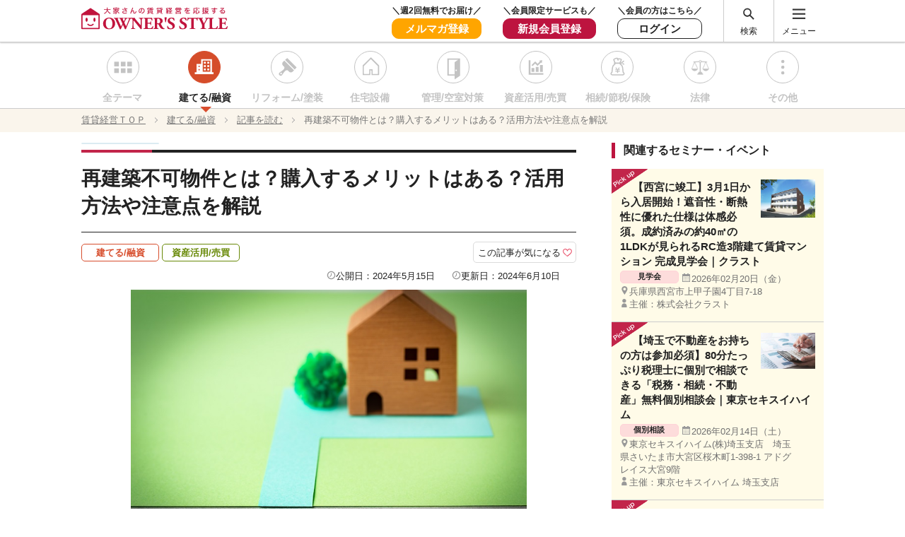

--- FILE ---
content_type: text/html; charset=UTF-8
request_url: https://owners-style.net/article/detail/144312/
body_size: 17772
content:
<!DOCTYPE html>
<html lang="ja">
<head>
<meta charset="UTF-8">
<!-- GTM User Attributes Start -->
<script>
window.dataLayer = window.dataLayer || [];
dataLayer.push({
'userId': '',
'pref': '',
'landlord': '',
'reader': '',
'event': 'userAttr'
});
</script>
<!-- GTM User Attributes End -->
<!-- Google Tag Manager -->
<script>(function(w,d,s,l,i){w[l]=w[l]||[];w[l].push({'gtm.start':
new Date().getTime(),event:'gtm.js'});var f=d.getElementsByTagName(s)[0],
j=d.createElement(s),dl=l!='dataLayer'?'&l='+l:'';j.async=true;j.src=
'https://www.googletagmanager.com/gtm.js?id='+i+dl;f.parentNode.insertBefore(j,f);
})(window,document,'script','dataLayer','GTM-5FM7WPW');</script>
<!-- End Google Tag Manager -->
<!-- Yahoo  Site General Tag -->
<script async src="https://s.yimg.jp/images/listing/tool/cv/ytag.js"></script>
<script>
window.yjDataLayer = window.yjDataLayer || [];
function ytag() { yjDataLayer.push(arguments); }
ytag({"type":"ycl_cookie"});
</script>
<!-- End. Yahoo  Site General Tag -->
<meta name="viewport" content="width=device-width, initial-scale=1">
<meta http-equiv="X-UA-Compatible" content="IE=edge">
<meta name="format-detection" content="telephone=no">
<meta name="author" content="オーナーズ・スタイル">
<meta name="description" content="中古住宅や土地を探していると「あっ、相場より安い」と思ったら「再建築不可」と書かれている、ということがあります。再建築不可の物件を買うとどうなるのでしょうか？再建築不可物件を購入するメリット・デメリットにはどんなものがあるのでしょうか？詳しく解説します。">
<meta name="keyword" content="建てる,融資,賃貸経営,アパート経営,マンション経営,大家さん,不動産経営,不動産管理,賃貸管理,空室対策,オーナーズ・スタイル・ネット">
<title>再建築不可物件とは？購入するメリットはある？活用方法や注意点を解説 ｜ 記事を読む ｜ 【オーナーズ・スタイル・ネット】で賃貸経営</title>
<link rel="canonical" href="https://owners-style.net/article/detail/144312/">
<link rel="icon" type="image/x-icon" href="/assets/img/favicon.ico">
<link rel="apple-touch-icon" sizes="180x180" href="/assets/img/apple-touch-icon.png">
<!-- OGP Facebook -->
<meta property="og:title" content="">
<meta property="og:description" content="中古住宅や土地を探していると「あっ、相場より安い」と思ったら「再建築不可」と書かれている、ということがあります。再建築不可の物件を買うとどうなるのでしょうか？再建築不可物件を購入するメリット・デメリットにはどんなものがあるのでしょうか？詳しく解説します。">
<meta property="og:url" content="https://owners-style.net/article/detail/144312/">
<meta property="og:image" content="https://s3-ap-northeast-1.amazonaws.com/prod-ownersstyle-img/wp-content/uploads/2024/05/15201419/pixta_68552814_M.jpg">
<meta property="og:type" content="article">
<!-- OGP Twitter -->
<meta name="twitter:card" content="summary_large_image">
<meta name="twitter:description" content="中古住宅や土地を探していると「あっ、相場より安い」と思ったら「再建築不可」と書かれている、ということがあります。再建築不可の物件を買うとどうなるのでしょうか？再建築不可物件を購入するメリット・デメリットにはどんなものがあるのでしょうか？詳しく解説します。">
<link type="text/css" rel="stylesheet" href="/assets/css/lib/swiper.min.css">
<link type="text/css" rel="stylesheet" href="/assets/css/lib/magnific-popup.css" />
<link type="text/css" rel="stylesheet" href="/assets/css/article/article.css" />
<link type="text/css" rel="stylesheet" href="/assets/css/top_article-all.css" />
<link type="text/css" rel="stylesheet" href="/assets/css/article_basis_for_navi.css" />
<!--<link type="text/css" rel="stylesheet" href="/assets/css/sitemap.css" />-->
<script type="text/javascript" src="/assets/js/lib/jquery-2.2.2.min.js"></script><!-- Structured Data -->
<script type="application/ld+json">
[{"@context":"http:\/\/schema.org","@type":"BreadcrumbList","itemListElement":[{"@type":"ListItem","position":1,"item":{"@id":"\/","name":"\u8cc3\u8cb8\u7d4c\u55b6\uff34\uff2f\uff30"}},{"@type":"ListItem","position":2,"item":{"@id":"https:\/\/owners-style.net\/categories\/house","name":"\u5efa\u3066\u308b\/\u878d\u8cc7"}},{"@type":"ListItem","position":3,"item":{"@id":"https:\/\/owners-style.net\/article\/house\/","name":"\u8a18\u4e8b\u3092\u8aad\u3080"}},{"@type":"ListItem","position":4,"item":{"@id":"https:\/\/owners-style.net\/article\/detail\/144312","name":"\u518d\u5efa\u7bc9\u4e0d\u53ef\u7269\u4ef6\u3068\u306f\uff1f\u8cfc\u5165\u3059\u308b\u30e1\u30ea\u30c3\u30c8\u306f\u3042\u308b\uff1f\u6d3b\u7528\u65b9\u6cd5\u3084\u6ce8\u610f\u70b9\u3092\u89e3\u8aac"}}]}]</script>
<!-- End.Structured Data -->
</head>
<body>
<!-- Google Tag Manager (noscript) -->
<noscript><iframe src="https://www.googletagmanager.com/ns.html?id=GTM-5FM7WPW"
height="0" width="0" style="display:none;visibility:hidden"></iframe></noscript>
<!-- End Google Tag Manager (noscript) -->
<!-- yahoo ReTageting Tag -->
<!-- Yahoo Code for your Target List -->
<script type="text/javascript">
/* <![CDATA[ */
var yahoo_ss_retargeting_id = 1001084847;
var yahoo_sstag_custom_params = window.yahoo_sstag_params;
var yahoo_ss_retargeting = true;
/* ]]> */
</script>
<script type="text/javascript" src="https://s.yimg.jp/images/listing/tool/cv/conversion.js">
</script>
<noscript>
<div style="display:inline;">
<img height="1" width="1" style="border-style:none;" alt="" src="https://b97.yahoo.co.jp/pagead/conversion/1001084847/?guid=ON&script=0&disvt=false"/>
</div>
</noscript>
<!-- END . yahoo ReTageting Tag -->
<!-- YDN ReTargeting Tag -->
<!-- Yahoo Code for your Target List -->
<script type="text/javascript" language="javascript">
/* <![CDATA[ */
var yahoo_retargeting_id = 'OMNR4TNGV5';
var yahoo_retargeting_label = '';
var yahoo_retargeting_page_type = '';
var yahoo_retargeting_items = [{item_id: '', category_id: '', price: '', quantity: ''}];
/* ]]> */
</script>
<script type="text/javascript" language="javascript" src="https://b92.yahoo.co.jp/js/s_retargeting.js"></script>
<!-- END. YDN ReTargeting Tag -->
<!-- Facebook ReTargeting Tag -->
<!-- Facebook Pixel Code -->
<script>
  !function(f,b,e,v,n,t,s)
  {if(f.fbq)return;n=f.fbq=function(){n.callMethod?
  n.callMethod.apply(n,arguments):n.queue.push(arguments)};
  if(!f._fbq)f._fbq=n;n.push=n;n.loaded=!0;n.version='2.0';
  n.queue=[];t=b.createElement(e);t.async=!0;
  t.src=v;s=b.getElementsByTagName(e)[0];
  s.parentNode.insertBefore(t,s)}(window, document,'script',
  'https://connect.facebook.net/en_US/fbevents.js');
  fbq('init', '343019319944359');
  fbq('track', 'PageView');
</script>
<noscript><img height="1" width="1" style="display:none"
  src="https://www.facebook.com/tr?id=343019319944359&ev=PageView&noscript=1"
/></noscript>
<!-- End Facebook Pixel Code -->
<!-- End. Facebook ReTargeting Tag -->

<!-- load image -->
<!-- END - - load image -->
<header id="header">
<link type="text/css" rel="stylesheet" href="/assets/css/header_si_logo_login_mypage.css?20230405" />
    <section class="header-wrap">
      <div class="inner-block flexContainer-1">
        <h1 class="header-logo"><a href="/"><img src="/assets/img/logo_osn.svg" alt="空室対策と賃貸経営を応援 Owner's style net"></a></h1>
        <div class="flexChild-2">
        <ul class="header-link flexChild">
          <li class="sp">
            <a href="/mailmag1/" target="_blank" >メルマガ</a>
          </li>
          <li class="pc">
            <div class="uh_eye_catch">＼週2回無料でお届け／</div>
            <a class="uh_hover_invalid" href="/mailmag1/" target="_blank">
              <div class="uh_mail_magazine">
              メルマガ登録
              </div>
            </a>
          </li>
          <li class="pc">
            <div class="uh_eye_catch">＼会員限定サービスも／</div>
            <a class="uh_hover_invalid" href="/regist/">
              <div class="uh_regist">
              新規会員登録
              </div>
            </a>
          </li>
          <li class="pc">
              <div class="uh_eye_catch">＼会員の方はこちら／</div>
              <a class="uh_hover_invalid" href="/login/">
                <div class="uh_login">
                ログイン
                </div>
              </a>
          </li>
        </ul>
        <span class="header-menu flexChild">
          <div class="pc"><a href="#" class="header-wrap-search__button">検索</a></div>
          <div><a href="#" class="header-wrap-menu__button">メニュー</a></div>
        </span>
      </div>
    </div>
  </section><!-- /.header-wrap -->
	<div class="header-wrap-modal__bg"></div>
	<div class="header-wrap-modal__bg2"></div>
	<section class="header-wrap-search">
		<div class="inner-block">
			<div class="header-wrap-search__inner">
				<h3 class="header-wrap-search__title icon-type-search-1">記事、企業・専門家を探す</h3>
				<div class="header-wrap-search__form">
					<form method="get" action="/result/" name="search" accept-charset="UTF-8">
						<input type="text" name="keyword" value="" placeholder="検索したいキーワードを入力してください">
						<input type="submit" value="検索">
					</form>
				</div>
				<div class="header-wrap-search__subtitle">よく検索されているキーワード</div>
				<ul class="header-wrap-search__list">
					<li><a href="">保険</a></li>
					<li><a href="">空室対策</a></li>
					<li><a href="">土地の売買</a></li>
					<li><a href="">リフォーム</a></li>
					<li><a href="">セミナー</a></li>
					<li><a href="">節税</a></li>
					<li><a href="">資産活用</a></li>
					<li><a href="">相続</a></li>
				</ul>
			</div>
		</div>
	</section><!-- /.header-wrap-search -->
	<nav class="header-wrap-menu">
		<div class="inner-block">
			<div class="header-wrap-menu__inner">
				<div class="flexContainer-3 flexChild-align-stretch">
					<!-- スマホ表示のとき、会員登録・ログインボタンをここにも表示する -->
					<div class="header-wrap-menuLogin sp">
											<ul class="header-wrap-menuLogin__button flexChild flexChild-justify">
							<li><a href="/regist/">会員登録</a></li>
							<li><a href="/login/">ログイン</a></li>
							<li><a href="#" class="icon-type-search-2 header-wrap-search__button">検索</a></li>
						</ul>
										</div>
					<div class="header-wrap-menu__block">
						<div class="header-wrap-menu__box">
							<div class="title-style_6">目的から探す</div>
							<ul class="header-wrap-menu__list">
								<li><a href="/article/all/">記事</a></li>
								<li><a href="/seminar/all/">セミナー・イベント情報</a></li>
								<li><a href="/company/all/">企業・専門家一覧</a></li>
							</ul>
						</div>
					</div><!-- /line -->
					<div class="header-wrap-menu__block">
						<div class="header-wrap-menu__box">
							<div class="title-style_6">カテゴリから探す</div>
							<ul class="header-wrap-menu__list">
								<li><a href="/categories/house/">建てる/融資</a></li>
								<li><a href="/categories/renovation/">リフォーム</a></li>
								<li><a href="/categories/equipment/">住宅設備</a></li>
								<li><a href="/categories/management/">管理/空室対策</a></li>
								<li><a href="/categories/utilization/">資産活用/売買</a></li>
								<li><a href="/categories/consulting/">相続/節税/保険</a></li>
								<li><a href="/categories/law/">法律</a></li>
								<li><a href="/categories/others/">その他</a></li>
							</ul>
						</div>
					</div><!-- /line -->
					<div class="header-wrap-menu__block">
						<div class="header-wrap-menu__box">
							<div class="title-style_6">初心者のためのノウハウ事典</div>
							<ul class="header-wrap-menu__list">
								<li><a href="/knowhow/">空室対策のノウハウ</a></li>
								<li><a href="/construct-knowhow/">建てるノウハウ</a></li>
								<li><a href="/l-srepair/">大規模修繕ノウハウ</a></li>
							</ul>
						</div>
						<div class="header-wrap-menu__box">
							<div class="title-style_6">動画でわかる！賃貸経営</div>
							<ul class="header-wrap-menu__list">
								<li><a href="/movie/">動画でわかる！賃貸経営</a></li>
							</ul>
						</div>
					</div><!-- /line -->
					<div class="header-wrap-menu__block">
						<div class="header-wrap-menu__box">
							<div class="title-style_6">オーナーズ・スタイルについて</div>
							<ul class="header-wrap-menu__list">
								<li><a href="/about/">オーナーズ・スタイルについて</a></li>
								<li><a href="/about#magazine">情報誌「オーナーズ・スタイル」</a></li>
								<li><a href="/mailmag1/" target="_blank">無料メールマガジン</a></li>
								<li><a href="/about/how/">オーナーズ・スタイル・ネットの使い方</a></li>
							</ul>
						</div>
						<div class="header-wrap-menuLogin pc">
													<ul class="header-wrap-menuLogin__button">
								<li><a href="/regist/" class="square-btn">会員登録</a></li>
								<li><a href="/login/" class="square-btn">ログイン</a></li>
							</ul>
												</div>
					</div><!-- /line -->
					<div class="header-wrap-footer sp">
                      <a href="#" class="header-wrap-close__button"><span class="icon-type-close">閉じる</span></a>
                    </div>
				</div>
			</div><!-- /.header-wrap-menu__inner -->
		</div>
	</nav><!-- /.header-wrap-menu -->

  <!-- ここまでカテゴリ選択ブロック-->
  <!-- 表示されているページにあわせて class属性がis_activeが変わる。 -->
<div class="category-block2 category-inner">
        <div class="category-nav">
                <ul class="flexContainer-2">
                        <li><a href="/categories/all/">全テーマ</a></li>
                        <li class="active"><a href="/categories/house/">建てる/融資</a></li>
                        <li><a href="/categories/renovation/">リフォーム/塗装</a></li>
                        <li><a href="/categories/equipment/">住宅設備</a></li>
                        <li><a href="/categories/management/">管理/空室対策</a></li>
                        <li><a href="/categories/utilization/">資産活用/売買</a></li>
                        <li><a href="/categories/consulting/">相続/節税/保険</a></li>
                        <li><a href="/categories/law/">法律</a></li>
                        <li><a href="/categories/others/">その他</a></li>
                </ul>
        </div><!-- /.category-nav -->
</div>

</header><!-- /#header -->
	<div class="breadcrumbs breadcrumbs-adjust">
		<ol class="inner-block">
			<li><a href="/"><span>賃貸経営ＴＯＰ </span></a></li>
			<li><a href="https://owners-style.net/categories/house"><span>建てる/融資 </span></a></li>
			<li><a href="https://owners-style.net/article/house/"><span>記事を読む </span></a></li>
			<li><a><span>再建築不可物件とは？購入するメリットはある？活用方法や注意点を解説 </span></a></li>
		</ol>
	</div><!-- /.breadcrumbs -->

	<link type="text/css" rel="stylesheet" href="/assets/css/article-detail-curious.css" />
<div id="page-top"><a href="#wrap"></a></div>
<div id="main" class="article_details-top inner-block">

	<div class="flexContainer-1 flexChild-align" style="margin-top:15px;">
		<div class="article_contents-block">
			<article>
			        <div class="article_title-details-top flexChild flexChild-justify">
			        	<div class="type-label_report"></div>
          			</div>
				<h1 class="title-style_1">再建築不可物件とは？購入するメリットはある？活用方法や注意点を解説</h1>
				<div class="article_title-details-bottom">
						<div class="theme-label_02">建てる/融資</div>
						<div class="theme-label_06">資産活用/売買</div>
<div style="height: 0.5em;"></div>
						<div class="article-item-icon">
							<a href="javascript:void(0)" id="P144312" class="favorite-icon"><span>この記事が気になる</span>
								<div class="balloon balloon-favorite">
									<p>
									【この記事が気になるとは】<br>
									会員様限定のサービスです。会員の方は、「ログインする」そうでない方は、<br>
									会員登録して再度アクセスしてください。<br>
									</p>
									<span data-url="/login/" class="js-link">ログインする</span>&nbsp;⁄&nbsp;
									<span data-url="/regist/input/" class="js-link">会員登録する</span>
									<div class="close-balloon">閉じる</div>
								</div>
							</a>
						</div>
						<div class="flexChild flexChild-content-end">
							<div class="i-type-time">公開日：2024年5月15日</div>
							<div class="i-type-time">更新日：2024年6月10日</div>
						</div>
					</div>
					<div class="article-visual">
						<img src="https://s3-ap-northeast-1.amazonaws.com/prod-ownersstyle-img/wp-content/uploads/2024/05/15201419/pixta_68552814_M.jpg" alt="再建築不可物件とは？購入するメリットはある？活用方法や注意点を解説1">
					</div>	

						<div class="table_of_contents">					
						
																											
						<p class="lead-sentence">中古住宅や土地を探していると「あっ、相場より安い」と思ったら「再建築不可」と書かれている、ということがあります。再建築不可の物件を買うとどうなるのでしょうか？再建築不可物件を購入するメリット・デメリットにはどんなものがあるのでしょうか？詳しく解説します。</p>
																																																																																																																																																																						
                                                        
											<div class="pageancher">
				<div class="pageancher-title">目次</div>
				<ul class="pageancher-list">
						
																															<li><a class="icon_right-arrow-brown js-scroll" href="/article/detail/144312/#contents_list0">再建築不可物件とは</a></li>
												
																															<li><a class="icon_right-arrow-brown js-scroll" href="/article/detail/144312/#contents_list1">再建築を可能にする方法もある</a></li>
												
																															<li><a class="icon_right-arrow-brown js-scroll" href="/article/detail/144312/#contents_list2">再建築不可物件のメリット‧デメリット</a></li>
												
																															<li><a class="icon_right-arrow-brown js-scroll" href="/article/detail/144312/#contents_list3">再建築不可物件のメリット</a></li>
												
																															<li><a class="icon_right-arrow-brown js-scroll" href="/article/detail/144312/#contents_list4">再建築不可物件のデメリット</a></li>
												
																															<li><a class="icon_right-arrow-brown js-scroll" href="/article/detail/144312/#contents_list5">再建築不可物件を有効活用する方法</a></li>
												
																															<li><a class="icon_right-arrow-brown js-scroll" href="/article/detail/144312/#contents_list6">再建築不可物件を活用する際のポイント</a></li>
															</ul>
			</div>
					
				
				
						
						
						
						
						
						
																					
						
						
						
						
						
						
						
						
						
						
						


		
										 				<section id="contents_list0">
				<h2 class="title-style_2">再建築不可物件とは</h2>
			
						
						
						
						
						
						
						
						
						
						
						
						
						
						
						
						
						


		
						
						
						
						
						
						
						
																<p>「再建築不可物件」とは、その名の通り更地にしてしまうと新しく建築ができない物件のことです。都市計画法における都市計画区域と、準都市計画区域内に存在します。東京23区でも、約5％の住宅が再建築不可物件にあたると言われています。</p>
			
						
						
						
						
						
						
						
						
						
						


		
						
						
						
										<h3 class="title-style_3">再建築不可物件の特徴</h3>
			
						
						
						
						
						
						
						
						
						
						
						
						
						
						


		
						
						
						
						
						
						
						
						
										  <img src="https://s3-ap-northeast-1.amazonaws.com/prod-ownersstyle-img/wp-content/uploads/2024/05/16094321/pixta_55540479_M.png" alt="再建築不可物件とは？購入するメリットはある？活用方法や注意点を解説2">
							
						
						
						
						
						
						
						
						
						


		
						
						
						
						
						
						
						
																<p>計画的に街づくりを進めたり、将来的に街づくりを見込んでいたりする区域のことを「都市計画区域」「準都市計画区域」と言います。</p>
<p>これらの区域内では、災害発生時の避難経路や緊急車両の動線確保のために「幅員4ｍ以上の道路に2ｍ以上接すること」という「接道義務」が建築基準法で定められています。「接道義務」を満たしていない土地には家を建てることができません。これが再建築不可物件です。</p>
			
						
						
						
						
						
						
						
						
						
						


		
						
						
						
										<h3 class="title-style_3">なぜ再建築不可物件は存在する？</h3>
			
						
						
						
						
						
						
						
						
						
						
						
						
						
						


		
						
						
						
						
						
						
						
																<p>接道義務を満たしていない土地には建築ができないのに、再建築不可物件が存在するのはなぜなのでしょうか。これは建物が建築されたタイミングによります。</p>
<p>建築基準法が制定されたのは昭和25（1950）年。都市計画区域などを定める都市計画法は昭和43（1968）年です。そのため、それ以前の築年の場合、当時は法令にのっとって建築されたものの、現在の基準では接道義務を満たしていないものがあるのです。</p>
			
						
						
						
						
						
						
						
						
						
						


		
						
						
						
										<h3 class="title-style_3">再建築不可になる主な理由</h3>
			
						
						
						
						
						
						
						
						
						
						
						
						
						
						


		
						
						
						
						
						
						
						
																<p>次のような敷地は、再建築不可とみなされます。</p>
			
						
						
						
						
						
						
						
						
						
						


		
						
						
						
						
						
						
						
						
						
						
						
						
						
						
						
															<div class="bg_TextBox">
						<p>・建築基準法で規定された道路（幅員4m以上）に接していない<br />
・建築基準法の道路に接している路地の間口が2m未満<br />
・敷地が道路に接していない（袋地）<br />
・建築基準法の道路から延びている路地の長さが20m以上（路地部分の必要幅員は自治体によって異なる）</p>
					</div>
				
			
						
						


		
						
						
										</section> 				<section id="contents_list1">
				<h3 class="title-style_3">再建築を可能にする方法もある</h3>
			
						
						
						
						
						
						
						
						
						
						
						
						
						
						
						


		
						
						
						
						
						
						
						
						
										  <img src="https://s3-ap-northeast-1.amazonaws.com/prod-ownersstyle-img/wp-content/uploads/2024/05/16094629/pixta_79353153_M.png" alt="再建築不可物件とは？購入するメリットはある？活用方法や注意点を解説2">
							
						
						
						
						
						
						
						
						
						


		
						
						
						
						
						
						
						
																<p>再建築不可物件はそのままでは建て替えはできませんが、一定の対策によって再建築可にする方法もあります。</p>
			
						
						
						
						
						
						
						
						
						
						


		
						
						
						
						
						
										<div class="title-style_5">土地の一部を「位置指定道路」にする</div>
			
						
						
						
						
						
						
						
						
						
						
						
						


		
						
						
						
						
						
						
						
																<p>位置指定道路とは、特定行政庁※から指定を受けた私道のことです。接道義務を果たすために、土地の所有者が土地の一部を位置指定道路として申請し、認められれば土地の再建築が可能になります。</p>
<p>ただし指定位置道路には、「幅員4m」の他に「側溝を設ける」「路面を舗装する」「すみ切り（土地の角を切ること）を両側に設ける」などの条件があります。これらの整備費用・メンテナンス費・固定資産税は土地の所有者が負担しなければなりません。</p>
<p><span style="font-size: 10pt;">※特定行政庁…建築にまつわる行政を行う自治体とその長を指す。建築主事がいる市区町村か、いない場合は都道府県が特定行政庁にあたる</span></p>
			
						
						
						
						
						
						
						
						
						
						


		
						
						
						
						
						
										<div class="title-style_5">隣地もセットで購入する</div>
			
						
						
						
						
						
						
						
						
						
						
						
						


		
						
						
						
						
						
						
						
																<p>隣の土地とまとまった土地になることで接道条件を満たすのであれば、隣地もセットで購入すれば再建築が可能になります。不足している分の面積だけ購入したり、同じ広さ分を等価交換したりすることで接道条件をクリアできる場合があります。</p>
			
						
						
						
						
						
						
						
						
						
						


		
						
						
						
						
						
										<div class="title-style_5">セットバックする</div>
			
						
						
						
						
						
						
						
						
						
						
						
						


		
						
						
						
						
						
						
						
																<p>敷地をセットバック（後退）させることで、敷地の一部をみなし道路とし、建築基準法上の道路とする方法です。セットバックした部分には外構や構造物を一切設置できないため、活用できる土地が狭くなってしまうのがデメリットです。</p>
			
						
						
						
						
						
						
						
						
						
						


		
						
						
						
						
						
										<div class="title-style_5">建築基準法第43条の但し書き道路許可を取得</div>
			
						
						
						
						
						
						
						
						
						
						
						
						


		
						
						
						
						
						
						
						
																<p>「建築基準法第43条の但し書き」とは、建築基準法で定める道路に接道していないものの、特定行政庁から許可を得た場合は建築許可ができるというものです。</p>
<p>但し書き道路の許可を得るためには、「敷地の周囲に広い空き地があること」「特定行政庁が交通上・安全上・防火及び衛生上支障がないと認めること」「建築審査会の同意を得ていること」などが条件となります。</p>
<p>但し書き申請の許可基準は自治体によって異なるため、事前に確認してから申請を行うようにしましょう。</p>
			
						
						
						
						
						
						
						
						
						
						


		
						
						
						
						
										<h4 class="title-style_4">【登録はすべて無料】オーナーズ・スタイルでは様々なメディアで情報を発信中！</h4>
			
						
						
						
						
						
						
						
						
						
						
						
						
						


		
						
						
						
						
						
						
						
																<table style="border-collapse: collapse; width: 100%;" border="1">
<tbody>
<tr style="border-style: none;">
<td style="width: 50%; background-color: #1389bf; text-align: center;"><span style="color: #ffffff;"><strong>お役立ち情報を</strong></span><br />
<span style="color: #ffffff;"><strong>週2回無料で配信中!</strong></span></td>
<td style="width: 50%; background-color: #c4084d; text-align: center;"><strong><span style="color: #ffffff;">約100ページの情報誌を</span></strong><br />
<strong><span style="color: #ffffff;">年4回無料でお届け!</span></strong></td>
</tr>
<tr>
<td style="width: 50%; background-color: #ffffff; text-align: center;"><strong>オーナーズ・スタイル</strong><br />
<strong><strong>お役立ちメルマガ</strong></strong></p>
<table border="1">
<tbody>
<tr>
<td style="width: 100%; background-color: #0685bf;"><a class="click_article_mailmagazine" href=" https://owners-style.net/mailmag1/" target="_blank" rel="noopener"><span style="color: #ffffff;"><strong>メルマガ登録はこちら</strong></span></a></td>
</tr>
</tbody>
</table>
</td>
<td style="width: 50%; background-color: #ffffff; text-align: center;"><strong>賃貸経営情報誌</strong><br />
<strong><strong>オーナーズ・スタイル</strong></strong></p>
<table border="1">
<tbody>
<tr>
<td style="width: 100%; background-color: #b00b39;"><a class="click_article_freemagazine" href="https://owners-style.net/s/osreader_rec/" target="_blank" rel="noopener"><strong><span style="color: #ffffff;">情報誌の読者登録はこちら</span></strong></a></td>
</tr>
</tbody>
</table>
</td>
</tr>
</tbody>
</table>
<p> </p>
			
						
						
						
						
						
						
						
						
						
						


		
										</section> 				<section id="contents_list2">
				<h2 class="title-style_2">再建築不可物件のメリット‧デメリット</h2>
			
						
						
						
						
						
						
						
						
						
						
						
						
						
						
						
						
						


		
						
						
						
						
						
						
						
						
										  <img src="https://s3-ap-northeast-1.amazonaws.com/prod-ownersstyle-img/wp-content/uploads/2024/05/16094730/pixta_53701186_M.jpg" alt="再建築不可物件とは？購入するメリットはある？活用方法や注意点を解説2">
							
						
						
						
						
						
						
						
						
						


		
						
						
										</section> 				<section id="contents_list3">
				<h3 class="title-style_3">再建築不可物件のメリット</h3>
			
						
						
						
						
						
						
						
						
						
						
						
						
						
						
						


		
						
						
						
						
						
						
						
																<p>更地にしてしまうと建物が建てられない再建築不可物件でも、以下のようなメリットがあります。</p>
			
						
						
						
						
						
						
						
						
						
						


		
						
						
						
						
						
										<div class="title-style_5">購入価格が安い</div>
			
						
						
						
						
						
						
						
						
						
						
						
						


		
						
						
						
						
						
						
						
																<p>再建築不可の物件は建て替えができないことから買い手が付きづらく、価格が安い傾向にあります。相場は周囲の再建築可能物件の5〜7割程度とかなり低く、どうしてもそのエリアの土地を購入したい人にはメリットとなるでしょう。</p>
			
						
						
						
						
						
						
						
						
						
						


		
						
						
						
						
						
										<div class="title-style_5">リフォームに費用をかけられる</div>
			
						
						
						
						
						
						
						
						
						
						
						
						


		
						
						
						
						
						
						
						
						
						
						
																							<div class="column01-SetBox flexChild-3">
						<div class="SetBox-img">
					<img src="https://s3-ap-northeast-1.amazonaws.com/prod-ownersstyle-img/wp-content/uploads/2024/05/16123424/pixta_77118892_M-e1715830477742.jpg" alt="再建築不可物件とは？購入するメリットはある？活用方法や注意点を解説2">
					<p class="caption" style="margin-bottom:0;"></p>
				</div>
				<div class="right_TextBox SetBox-text50">
					<div class="character-introduction_name"></div>
					<p>土地が安いことで費用に余裕が出るため、再建築はできなくてもその分の費用をリフォームに充てることができます。現状は木造2階建てや平屋（4号建築）であれば大規模修繕やリフォームにあたっての建築確認申請は不要なため、再建築不可物件でもリフォームして利用することができます。</p>
				</div>
			</div>
	
			
						
						
						
						
						
						
						


		
						
						
						
						
						
						
						
																<p>ただし、2025年4月からこの4号特例が廃止されることになり、大規模な修繕に対して建築確認申請が必要になる予定です。接道義務を果たしていない再建築物件については建築確認が下りないため、大規模な修繕にあたらないようにリフォームする必要があります。</p>
<p>4号特例廃止については細かいルールがまだ明らかになっていませんが、再建築物件のリフォームを検討している場合は注意しましょう。</p>
			
						
						
						
						
						
						
						
						
						
						


		
						
						
						
						
						
										<div class="title-style_5">固定資産税が安い</div>
			
						
						
						
						
						
						
						
						
						
						
						
						


		
						
						
						
						
						
						
						
																<p>固定資産税は土地や建物の評価額をもとにして算出されます。再建築不可物件は土地そのものの資産価値が低いことに合わせて建物の築年数が古いケースがほとんどのため、課税評価額が低く、固定資産税や都市計画税が安くなります。</p>
			
						
						
						
						
						
						
						
						
						
						


		
						
						
										</section> 				<section id="contents_list4">
				<h3 class="title-style_3">再建築不可物件のデメリット</h3>
			
						
						
						
						
						
						
						
						
						
						
						
						
						
						
						


		
						
						
						
						
						
						
						
																<p>デメリットの多そうな再建築不可物件。具体的なデメリットにはどんなものがあるのでしょうか。</p>
			
						
						
						
						
						
						
						
						
						
						


		
						
						
						
						
						
										<div class="title-style_5">災害などが原因であっても建物を新築することができない</div>
			
						
						
						
						
						
						
						
						
						
						
						
						


		
						
						
						
						
						
						
						
																<p>最大のデメリットは立て替え・増改築ができないことです。再建築不可物件を購入しそのまま住んだとしても、もし火事や災害などで消失してしまったら、その後の土地に建物は建てられません。</p>
			
						
						
						
						
						
						
						
						
						
						


		
						
						
						
						
						
										<div class="title-style_5">住宅ローンが利用できない</div>
			
						
						
						
						
						
						
						
						
						
						
						
						


		
						
						
						
						
						
						
						
																<p>住宅ローンを組むときは、ローンで購入する土地や建物を担保にすることがほとんどです。しかし再建築不可物件は担保としての価値が低いため、融資が受けられる可能性はかなり低いです。</p>
<p>リフォームローンや事業用ローンなどであれば受けられる可能性がありますが、住宅ローンより金利が高く、減税などの優遇も少なくなってしまいます。</p>
			
						
						
						
						
						
						
						
						
						
						


		
						
						
						
						
						
										<div class="title-style_5">地質調査が難しい場合がある</div>
			
						
						
						
						
						
						
						
						
						
						
						
						


		
						
						
						
						
						
						
						
						
						
						
																							<div class="column01-SetBox flexChild-3">
						<div class="SetBox-img">
					<img src="https://s3-ap-northeast-1.amazonaws.com/prod-ownersstyle-img/wp-content/uploads/2024/05/16123537/pixta_81627969_S.jpg" alt="再建築不可物件とは？購入するメリットはある？活用方法や注意点を解説2">
					<p class="caption" style="margin-bottom:0;"></p>
				</div>
				<div class="right_TextBox SetBox-text50">
					<div class="character-introduction_name"></div>
					<p>地盤の強度や液状化の危険性などを調べる地質調査ですが、敷地に余裕がないケースが多い再建築不可物件では、調査を実施することが難しい場合があります。地質調査ができなければ、土地が建物の重さに耐えられるかどうかが不明のため、建物の重量を増す耐震リフォームなどを行う場合は注意が必要です。</p>
				</div>
			</div>
	
			
						
						
						
						
						
						
						


		
						
						
						
						
						
						
						
																<p>なお、建物を建てる前に行う地盤調査も地質調査の一部です。</p>
			
						
						
						
						
						
						
						
						
						
						


		
						
						
						
						
						
										<div class="title-style_5">物件の安全性が保証できない</div>
			
						
						
						
						
						
						
						
						
						
						
						
						


		
						
						
						
						
						
						
						
																<p>地質調査が難しいことや、現行の建築基準法に沿っていないことから、もし災害などが起きたときの安全性が証明できないことも再建築不可物件のデメリットです。</p>
			
						
						
						
						
						
						
						
						
						
						


		
						
						
						
						
						
										<div class="title-style_5">不要になった際に買い手が見つかりにくい</div>
			
						
						
						
						
						
						
						
						
						
						
						
						


		
						
						
						
						
						
						
						
																<p>再建築ができないことや、住宅ローンが利用できないことから、買い手がかなり限られます。売却先がなかなか見つからず、相場よりも安い価格で売らざるを得ないことも多いでしょう。</p>
			
						
						
						
						
						
						
						
						
						
						


		
										</section> 				<section id="contents_list5">
				<h2 class="title-style_2">再建築不可物件を有効活用する方法</h2>
			
						
						
						
						
						
						
						
						
						
						
						
						
						
						
						
						
						


		
						
						
						
						
						
						
						
																<p>デメリットはあるものの、やり方によっては再建築不可物件を有効活用する手段もあります。また、相続した建物や土地が再建築不可物件だったというケースもあるかもしれません。再建築不可物件の活用方法にはどのようなものが考えられるのでしょうか。</p>
			
						
						
						
						
						
						
						
						
						
						


		
						
						
						
										<h3 class="title-style_3">戸建て賃貸を経営する</h3>
			
						
						
						
						
						
						
						
						
						
						
						
						
						
						


		
						
						
						
						
						
						
						
						
						
						
																							<div class="column01-SetBox flexChild-3">
						<div class="SetBox-img">
					<img src="https://s3-ap-northeast-1.amazonaws.com/prod-ownersstyle-img/wp-content/uploads/2024/05/16123724/pixta_87527583_S.jpg" alt="再建築不可物件とは？購入するメリットはある？活用方法や注意点を解説2">
					<p class="caption" style="margin-bottom:0;"></p>
				</div>
				<div class="right_TextBox SetBox-text50">
					<div class="character-introduction_name"></div>
					<p>立地や建物の状態が比較的良ければ、内装などをリフォームして戸建て賃貸として経営する方法が考えられます。戸建て賃貸はアパートのような利回りは望めませんが需要は高く、一度入居すると長く住んでもらえることが多いため、安定経営につながります。</p>
				</div>
			</div>
	
			
						
						
						
						
						
						
						


		
						
						
						
										<h3 class="title-style_3">店舗‧テナントを経営する</h3>
			
						
						
						
						
						
						
						
						
						
						
						
						
						
						


		
						
						
						
						
						
						
						
						
						
						
																							<div class="column01-SetBox flexChild-3">
						<div class="SetBox-img">
					<img src="https://s3-ap-northeast-1.amazonaws.com/prod-ownersstyle-img/wp-content/uploads/2024/05/16123803/pixta_76243516_S.jpg" alt="再建築不可物件とは？購入するメリットはある？活用方法や注意点を解説2">
					<p class="caption" style="margin-bottom:0;"></p>
				</div>
				<div class="right_TextBox SetBox-text50">
					<div class="character-introduction_name"></div>
					<p>こちらも立地と建物の状態によりますが、周辺にテナントのニーズがあれば店舗やテナントの経営の可能性もあります。テナントの入居希望者は自分のイメージ通りに改装等を行いたいこともあるため、そのような入居希望者が見つかれば初期費用をほとんどかけずに貸し出すことも可能です。</p>
				</div>
			</div>
	
			
						
						
						
						
						
						
						


		
						
						
						
										<h3 class="title-style_3">リフォームして自宅として住む</h3>
			
						
						
						
						
						
						
						
						
						
						
						
						
						
						


		
						
						
						
						
						
						
						
						
						
						
																							<div class="column01-SetBox flexChild-3">
						<div class="SetBox-img">
					<img src="https://s3-ap-northeast-1.amazonaws.com/prod-ownersstyle-img/wp-content/uploads/2024/05/16123901/pixta_74096491_S.jpg" alt="再建築不可物件とは？購入するメリットはある？活用方法や注意点を解説2">
					<p class="caption" style="margin-bottom:0;"></p>
				</div>
				<div class="right_TextBox SetBox-text50">
					<div class="character-introduction_name"></div>
					<p>もちろん自分で住むことも選択肢のひとつです。ひとまず最低限のリフォームを行い、住みながら必要に応じて修繕していくこともできます。自宅の固定資産税が安く済むこともメリットとなります。</p>
				</div>
			</div>
	
			
						
						
						
						
						
						
						


		
						
						
						
						
						
										<div class="title-style_5">再建築不可物件のリフォームはどこまでできる？</div>
			
						
						
						
						
						
						
						
						
						
						
						
						


		
						
						
						
						
						
						
						
																<p>気になるのが再建築不可物件のリフォームですが、「再建築不可物件のメリット」の項でも触れたとおり、2階建て以下の建物の大規模な修繕には2025年4月から、これまで必要なかった確認申請が必要になります。</p>
<p>大規模な修繕とは、建物の主要構造部（壁、柱、床、梁、屋根または階段）のうちひとつ以上を、1/2 超にわたって修繕することを指しています。</p>
<p>主要構造部にかかわらない設備の入れ替えや給排水管の交換、クロスなど内装をキレイにする程度のリフォームは大規模な修繕にあたりません。そのため、再建築不可物件であっても通常と同じようにリフォームを行うことができます。</p>
			
						
						
						
						
						
						
						
						
						
						


		
						
						
						
										<h3 class="title-style_3">更地にして駐車場・駐輪場にする</h3>
			
						
						
						
						
						
						
						
						
						
						
						
						
						
						


		
						
						
						
						
						
						
						
						
						
						
																							<div class="column01-SetBox flexChild-3">
						<div class="SetBox-img">
					<img src="https://s3-ap-northeast-1.amazonaws.com/prod-ownersstyle-img/wp-content/uploads/2024/05/16124039/pixta_94796759_M-e1715830852246.jpg" alt="再建築不可物件とは？購入するメリットはある？活用方法や注意点を解説2">
					<p class="caption" style="margin-bottom:0;"></p>
				</div>
				<div class="right_TextBox SetBox-text50">
					<div class="character-introduction_name"></div>
					<p>接道義務がクリアできなくても、自動車や自転車が出入りできるのであれば駐車場‧駐輪場として使うことができます。駐車場の場合は敷地内でUターンができる台数まで駐車場として活用できます。また、間口は狭くても駅などに近ければバイク駐車場や駐輪所としての需要があります。</p>
				</div>
			</div>
	
			
						
						
						
						
						
						
						


		
						
						
						
										<h3 class="title-style_3">貸し農園を経営する</h3>
			
						
						
						
						
						
						
						
						
						
						
						
						
						
						


		
						
						
						
						
						
						
						
						
						
						
																							<div class="column01-SetBox flexChild-3">
						<div class="SetBox-img">
					<img src="https://s3-ap-northeast-1.amazonaws.com/prod-ownersstyle-img/wp-content/uploads/2024/05/16124159/pixta_61101925_S.jpg" alt="再建築不可物件とは？購入するメリットはある？活用方法や注意点を解説2">
					<p class="caption" style="margin-bottom:0;"></p>
				</div>
				<div class="right_TextBox SetBox-text50">
					<div class="character-introduction_name"></div>
					<p>用途地域が農地でなくても、貸し農園や貸しガーデンとして利用し、賃料を得ることができます。都心の住宅地などであれば家庭菜園の延長として利用したい人がほとんどのため、1区画あたりの規模も小さくて済みます。畑の区画をロープで仕切り、貸し出し用の農具などを揃えるだけなので、初期費用も少なくて済みます。</p>
				</div>
			</div>
	
			
						
						
						
						
						
						
						


		
						
						
						
										<h3 class="title-style_3">ガレージハウスを経営する</h3>
			
						
						
						
						
						
						
						
						
						
						
						
						
						
						


		
						
						
						
						
						
						
						
						
						
						
																							<div class="column01-SetBox flexChild-3">
						<div class="SetBox-img">
					<img src="https://s3-ap-northeast-1.amazonaws.com/prod-ownersstyle-img/wp-content/uploads/2024/05/16124237/pixta_69032803_S.jpg" alt="再建築不可物件とは？購入するメリットはある？活用方法や注意点を解説2">
					<p class="caption" style="margin-bottom:0;"></p>
				</div>
				<div class="right_TextBox SetBox-text50">
					<div class="character-introduction_name"></div>
					<p>ガレージハウスとは、車庫や倉庫などを使った車やバイクのメンテナンスなどのための趣味の場所です。ニッチではあるものの、都心で賃貸できるガレージハウスは、探している人には魅力的です。そのため、一定の強い需要があると思われます。</p>
				</div>
			</div>
	
			
						
						
						
						
						
						
						


		
						
						
						
						
						
						
						
																<p>ただ、再建築不可物件のため、今ある建物の一部を残してリフォーム扱いで小型のコンテナハウスを設置するなどの工夫が必要です。</p>
			
						
						
						
						
						
						
						
						
						
						


		
						
						
						
										<h3 class="title-style_3">トランクルームを経営する</h3>
			
						
						
						
						
						
						
						
						
						
						
						
						
						
						


		
						
						
						
						
						
						
						
						
						
						
																							<div class="column01-SetBox flexChild-3">
						<div class="SetBox-img">
					<img src="https://s3-ap-northeast-1.amazonaws.com/prod-ownersstyle-img/wp-content/uploads/2024/05/16124340/pixta_33000289_S.jpg" alt="再建築不可物件とは？購入するメリットはある？活用方法や注意点を解説2">
					<p class="caption" style="margin-bottom:0;"></p>
				</div>
				<div class="right_TextBox SetBox-text50">
					<div class="character-introduction_name"></div>
					<p>収納スペースを貸し出すトランクルームは、住居ではないため接道義務を満たす必要がありません。預かった荷物が変質しないよう空調等に気をつけ、防犯対策などをしっかりと行う必要があります。トランクルーム専門会社に委託することもできます。</p>
				</div>
			</div>
	
			
						
						
						
						
						
						
						


		
						
						
						
										<h3 class="title-style_3">隣地を購入してアパートを建築</h3>
			
						
						
						
						
						
						
						
						
						
						
						
						
						
						


		
						
						
						
						
						
						
						
																<p>「再建築を可能にする方法」の項で触れたとおり、もし隣地の購入が可能であれば、ある程度まとまった再建築可能な土地とすることができます。そこにアパートを建築し、賃貸経営する土地活用も選択肢のひとつです。</p>
			
						
						
						
						
						
						
						
						
						
						


		
						
						
						
										<h3 class="title-style_3">再建築を可能にして建て替える</h3>
			
						
						
						
						
						
						
						
						
						
						
						
						
						
						


		
						
						
						
						
						
						
						
																<p>「再建築を可能にする方法」の項にあった「セットバック」や「建築基準法第43条の但し書き道路許可を取得」によって再建築を可能にし、建て替える方法もあります。</p>
<p>また、隣地をそのまま購入するのではなく接道するかたちに一部購入したり、等価交換したりすることでも再建築可能にできることがあります。</p>
			
						
						
						
						
						
						
						
						
						
						


		
										</section> 				<section id="contents_list6">
				<h2 class="title-style_2">再建築不可物件を活用する際のポイント</h2>
			
						
						
						
						
						
						
						
						
						
						
						
						
						
						
						
						
						


		
						
						
						
						
						
						
						
						
										  <img src="https://s3-ap-northeast-1.amazonaws.com/prod-ownersstyle-img/wp-content/uploads/2024/05/16124426/pixta_63503915_M-e1715831082830.jpg" alt="再建築不可物件とは？購入するメリットはある？活用方法や注意点を解説2">
							
						
						
						
						
						
						
						
						
						


		
						
						
						
						
						
						
						
																<p>再建築不可物件を活用する場合、どのようなところに注意するべきでしょうか。</p>
			
						
						
						
						
						
						
						
						
						
						


		
						
						
						
										<h3 class="title-style_3">物件の状態を確認する</h3>
			
						
						
						
						
						
						
						
						
						
						
						
						
						
						


		
						
						
						
						
						
						
						
																<p>再建築不可物件は四方を他の土地に囲まれていることも多いため、インフラがどこを通っているかを確認する必要があります。</p>
<p>また、活用方法を決めるにあたり、風通しや陽当りも確認しましょう。周囲に建物がある場合は日当たりが悪く、湿気がこもりやすいことから、土地や建物のメンテナンス費用がかさむ場合があります。</p>
<p>さらに、隣地の所有者の人となりや、前の所有者との関係性は、隣地の購入を検討する場合に大きな影響があります。すべての状況を把握することは難しいですが、知っておきたい情報と言えるでしょう。</p>
			
						
						
						
						
						
						
						
						
						
						


		
						
						
						
										<h3 class="title-style_3">活用方法が決まるまでは更地にしない </h3>
			
						
						
						
						
						
						
						
						
						
						
						
						
						
						


		
						
						
						
						
						
						
						
						
						
						
																							<div class="column01-SetBox flexChild-3">
						<div class="SetBox-img">
					<img src="https://s3-ap-northeast-1.amazonaws.com/prod-ownersstyle-img/wp-content/uploads/2024/05/16124530/pixta_76540586_S.jpg" alt="再建築不可物件とは？購入するメリットはある？活用方法や注意点を解説2">
					<p class="caption" style="margin-bottom:0;"></p>
				</div>
				<div class="right_TextBox SetBox-text50">
					<div class="character-introduction_name"></div>
					<p>購入した場合も相続の場合も、再建築不可物件は今後の活用方法が決まるまでは更地にしないでおきましょう。一度更地にしてしまうと用途がぐっと狭まるうえに、固定資産税の軽減税率が適用されなくなるため、最大で6倍に固定資産税が上がります。</p>
				</div>
			</div>
	
			
						
						
						
						
						
						
						


		
						
						
						
						
						
						
						
																<p>すでに更地の場合は、毎年の固定資産税の負担が大きくなります。活用方法を決める、再建築可能にできる方法を講じる、売却できるか不動産会社に相談するなど、できる限り早く動いて無用な出費を減らしましょう。</p>
<p>※この記事内のデータ、数値などに関して本記事は、2024年5月15日時点の情報をもとに制作しています。</p>
<p>文／石垣 光子</p>
			
						
						
						
						
						
						
						
						
						
						


		
						
						
						
						
						
						
						
						
						
						
						
						
						
						
						
															<div class="bg_TextBox">
						<p><strong><u>ライタープロフィール</u></strong><br />
<strong>石垣 光子（いしがき・みつこ）</strong><br />
情報誌制作会社に10年勤務。学校、住宅、結婚分野の広告ディレクターを経てフリーランスに。ハウスメーカー、リフォーム会社の実例取材・執筆のほか、リノベーションやインテリアに関するコラム、商店街など街おこし関連のパンフレットの編集・執筆を手がけている。</p>
					</div>
				
			
						
						


		
						
						
						
						
										<h4 class="title-style_4">【登録はすべて無料】オーナーズ・スタイルでは様々なメディアで情報を発信中！</h4>
			
						
						
						
						
						
						
						
						
						
						
						
						
						


		
						
						
						
						
						
						
						
																<table style="border-collapse: collapse; width: 100%;" border="1">
<tbody>
<tr style="border-style: none;">
<td style="width: 50%; background-color: #1389bf; text-align: center;"><span style="color: #ffffff;"><strong>お役立ち情報を</strong></span><br />
<span style="color: #ffffff;"><strong>週2回無料で配信中!</strong></span></td>
<td style="width: 50%; background-color: #c4084d; text-align: center;"><strong><span style="color: #ffffff;">約100ページの情報誌を</span></strong><br />
<strong><span style="color: #ffffff;">年4回無料でお届け!</span></strong></td>
</tr>
<tr>
<td style="width: 50%; background-color: #ffffff; text-align: center;"><strong>オーナーズ・スタイル</strong><br />
<strong><strong>お役立ちメルマガ</strong></strong></p>
<table border="1">
<tbody>
<tr>
<td style="width: 100%; background-color: #0685bf;"><a class="click_article_2_mailmagazine" href=" https://owners-style.net/mailmag1/" target="_blank" rel="noopener"><span style="color: #ffffff;"><strong>メルマガ登録はこちら</strong></span></a></td>
</tr>
</tbody>
</table>
</td>
<td style="width: 50%; background-color: #ffffff; text-align: center;"><strong>賃貸経営情報誌</strong><br />
<strong><strong>オーナーズ・スタイル</strong></strong></p>
<table border="1">
<tbody>
<tr>
<td style="width: 100%; background-color: #b00b39;"><a class="click_article_2_freemagazine" href="https://owners-style.net/s/osreader_rec/" target="_blank" rel="noopener"><strong><span style="color: #ffffff;">情報誌の読者登録はこちら</span></strong></a></td>
</tr>
</tbody>
</table>
</td>
</tr>
</tbody>
</table>
<p> </p>
			
						
						
						
						
						
						
						
						
						
						


				</section>			
				<div class="p-pager-navi">
			</div><!-- /.table_of_contents -->
											<div class="shair-btnBox bg_TextBox flexChild-2">
						<p class="bold">この記事をシェアする</p>
						<a href="https://twitter.com/share?ref_src=twsrc%5Etfw&text=再建築不可物件とは？購入するメリットはある？活用方法や注意点を解説" target="_blank"><img src="/assets/img/twitter-btn.svg" alt=""></a><script async src="https://platform.twitter.com/widgets.js" charset="utf-8"></script>
						<a href="https://www.facebook.com/share.php?u=https://owners-style.net/article/detail/144312/" rel="nofollow" target="_blank"><div class="fb-share-button" data-layout="button" data-size="large" data-mobile-iframe="false"><img src="/assets/img/fb-btn.svg" alt=""></div></a>

					</div>
               </div>
				</article>
			</div><!-- /.contents-block -->
			<div class="right-column pc">
				<div class="banner-fixedArea bottom-space">
					<ul>
					</ul>
				</div>
 
				<h3 class="title-style_5">関連する企業レポート</h3>
				<div class="side_article_details">
					<ul>
						<li>
							<a href="/article/detail/254302">
								<div><img src="https://s3-ap-northeast-1.amazonaws.com/prod-ownersstyle-img/wp-content/uploads/2026/01/20101703/%E3%82%B9%E3%82%AF%E3%83%AA%E3%83%BC%E3%83%B3%E3%82%B7%E3%83%A7%E3%83%83%E3%83%88-2026-01-20-101653-221x165.jpg" alt="ペット共生・ZEH・広さで差別化。資産価値が持続するパナソニック ホームズの賃貸併用住宅"></div>
								<span>ペット共生・ZEH・広さで差別化。資産価値が持続するパナソニック ホームズの賃貸併用住宅</span>
							</a>
						</li>
						<li>
							<a href="/article/detail/236489">
								<div><img src="https://s3-ap-northeast-1.amazonaws.com/prod-ownersstyle-img/wp-content/uploads/2025/11/11174132/re%E3%83%94%E3%82%A2%E3%83%8E-199x165.png" alt="大和ハウスウッドリフォームの防音室付き賃貸住宅 「音楽を愛する賃貸」がオーナーから選ばれる3つのポイント"></div>
								<span>大和ハウスウッドリフォームの防音室付き賃貸住宅 「音楽を愛する賃貸」がオーナーから選ばれる3つのポイント</span>
							</a>
						</li>
						<li>
							<a href="/article/detail/236505">
								<div><img src="https://s3-ap-northeast-1.amazonaws.com/prod-ownersstyle-img/wp-content/uploads/2025/11/11182741/pixta_88409462_M-1-e1762853270163-248x159.jpg" alt="東京都内・土地持ち資産家が迷わず納得！オーナー自身が描く理想像「提案しない」コンサルとは｜青山財産ネットワークス"></div>
								<span>東京都内・土地持ち資産家が迷わず納得！オーナー自身が描く理想像「提案しない」コンサルとは｜青山財産ネットワークス</span>
							</a>
						</li>
						<li>
							<a href="/article/detail/236471">
								<div><img src="https://s3-ap-northeast-1.amazonaws.com/prod-ownersstyle-img/wp-content/uploads/2025/11/11170944/p7_02-e1762848595463-248x165.png" alt="入居者を惹きつける傑出したブランド力の秘訣とは？若者のニーズを吸収・研究し、相続に強いアパートを創造"></div>
								<span>入居者を惹きつける傑出したブランド力の秘訣とは？若者のニーズを吸収・研究し、相続に強いアパートを創造</span>
							</a>
						</li>
						<li>
							<a href="/article/detail/238538">
								<div><img src="https://s3-ap-northeast-1.amazonaws.com/prod-ownersstyle-img/wp-content/uploads/2025/11/11163725/0344-228x165.png" alt="高いニーズが見込める&rdquo;倉庫&times;オフィス&rdquo;事業用不動産のサブリースで高利回りもかなう大倉の土地活用とは"></div>
								<span>高いニーズが見込める&rdquo;倉庫&times;オフィス&rdquo;事業用不動産のサブリースで高利回りもかなう大倉の土地活用とは</span>
							</a>
						</li>
					</ul>
				</div><!-- /side_article -->
        <h3 class="title-style_5">関連するセミナー・イベント</h3>
        <div class="side_article_details">
          <ul>
                <li class="article-pickup">
                        <a href="/seminar/detail/254907">
                                <div><img src="https://s3-ap-northeast-1.amazonaws.com/prod-ownersstyle-img/wp-content/uploads/2026/01/22123412/unnamed-file-234x165.jpg" alt="【西宮に竣工】3月1日から入居開始！遮音性・断熱性に優れた仕様は体感必須。成約済みの約40㎡の1LDKが見られるRC造3階建て賃貸マンション 完成見学会｜クラスト"></div>
                                        <span>【西宮に竣工】3月1日から入居開始！遮音性・断熱性に優れた仕様は体感必須。成約済みの約40㎡の1LDKが見られるRC造3階建て賃貸マンション 完成見学会｜クラスト</span>
                                        <div class="type-label_seminar">見学会</div>
                                        <div class="seminar-info-ss">
                                        <div class="i-type-calendar">2026年02月20日（金）</div>
                                        <div class="i-type-place">兵庫県西宮市上甲子園4丁目7-18</div>
                                        <div class="i-type-organizer">主催：株式会社クラスト</div>
                                </div>
                        </a>
                </li>
                <li class="article-pickup">
                        <a href="/seminar/detail/254390">
                                <div><img src="https://s3-ap-northeast-1.amazonaws.com/prod-ownersstyle-img/wp-content/uploads/2025/06/17114058/A9Rgvvlod_17we76b_29k-248x165.jpg" alt="【埼玉で不動産をお持ちの方は参加必須】80分たっぷり税理士に個別で相談できる「税務・相続・不動産」無料個別相談会｜東京セキスイハイム"></div>
                                        <span>【埼玉で不動産をお持ちの方は参加必須】80分たっぷり税理士に個別で相談できる「税務・相続・不動産」無料個別相談会｜東京セキスイハイム</span>
                                        <div class="type-label_seminar">個別相談</div>
                                        <div class="seminar-info-ss">
                                        <div class="i-type-calendar">2026年02月14日（土）</div>
                                        <div class="i-type-place">東京セキスイハイム(株)埼玉支店　埼玉県さいたま市大宮区桜木町1-398-1 アドグレイス大宮9階</div>
                                        <div class="i-type-organizer">主催：東京セキスイハイム 埼玉支店</div>
                                </div>
                        </a>
                </li>
                <li class="article-pickup">
                        <a href="/seminar/detail/253921">
                                <div><img src="https://s3-ap-northeast-1.amazonaws.com/prod-ownersstyle-img/wp-content/uploads/2026/01/17152358/%E3%82%B9%E3%82%AF%E3%83%AA%E3%83%BC%E3%83%B3%E3%82%B7%E3%83%A7%E3%83%83%E3%83%88-2026-01-17-152318-190x165.jpg" alt="グリーンが際立つホテルライクの上質な共用部、最新の設備・仕様が揃った3LDKを見学できる4階建て賃貸マンション 実例見学会｜積水ハウス"></div>
                                        <span>グリーンが際立つホテルライクの上質な共用部、最新の設備・仕様が揃った3LDKを見学できる4階建て賃貸マンション 実例見学会｜積水ハウス</span>
                                        <div class="type-label_seminar">見学会</div>
                                        <div class="seminar-info-ss">
                                        <div class="i-type-calendar">2026年02月23日（月）</div>
                                        <div class="i-type-place">神奈川県茅ヶ崎市本宿町2-5</div>
                                        <div class="i-type-organizer">主催：積水ハウス株式会社 横浜シャーメゾン支店</div>
                                </div>
                        </a>
                </li>
                <li class="article-pickup">
                        <a href="/seminar/detail/253920">
                                <div><img src="https://s3-ap-northeast-1.amazonaws.com/prod-ownersstyle-img/wp-content/uploads/2026/01/17144505/%E3%82%B9%E3%82%AF%E3%83%AA%E3%83%BC%E3%83%B3%E3%82%B7%E3%83%A7%E3%83%83%E3%83%88-2026-01-17-144452-248x153.jpg" alt="【外房線・鎌取駅から徒歩3分】遮音性・断熱性に優れた仕様や充実の設備は必見！入居者ニーズを満たす2タイプの1LDKがまとめて見られるRC造5階建て賃貸マンション 完成見学会｜クラスト"></div>
                                        <span>【外房線・鎌取駅から徒歩3分】遮音性・断熱性に優れた仕様や充実の設備は必見！入居者ニーズを満たす2タイプの1LDKがまとめて見られるRC造5階建て賃貸マンション 完成見学会｜クラスト</span>
                                        <div class="type-label_seminar">見学会</div>
                                        <div class="seminar-info-ss">
                                        <div class="i-type-calendar">2026年03月07日（土）</div>
                                        <div class="i-type-place">千葉市緑区おゆみ野3-23-10</div>
                                        <div class="i-type-organizer">主催：株式会社クラスト</div>
                                </div>
                        </a>
                </li>
                <li class="article-pickup">
                        <a href="/seminar/detail/253658">
                                <div><img src="https://s3-ap-northeast-1.amazonaws.com/prod-ownersstyle-img/wp-content/uploads/2026/01/17140345/-e1768626240703-248x165.jpg" alt="オンラインセミナー【利回り15％なんて当たり前】 もう迷わない。買っていいorダメが一瞬で決まる判断軸を伝授｜スプリングヒル"></div>
                                        <span>オンラインセミナー【利回り15％なんて当たり前】 もう迷わない。買っていいorダメが一瞬で決まる判断軸を伝授｜スプリングヒル</span>
                                        <div class="type-label_seminar">オンラインセミナー</div>
                                        <div class="seminar-info-ss">
                                        <div class="i-type-calendar">2026年02月01日（日）</div>
                                        <div class="i-type-place"></div>
                                        <div class="i-type-organizer">主催：株式会社スプリングヒル</div>
                                </div>
                        </a>
                </li>
                </ul>
        </div>

				<h3 class="title-style_5">関連する記事</h3>
				<div class="side_article_details">
					<ul>
						<li>
							<a href="/article/detail/254667">
								<div><img src="https://s3-ap-northeast-1.amazonaws.com/prod-ownersstyle-img/wp-content/uploads/2026/01/21105241/pixta_118845795_M-e1768960376249-248x165.jpg" alt="家賃高騰で広がる「ずらし駅」需要。入居者が今求めるエリアとは？賃貸オーナーが押さえたい入居ニーズの変化"></div>
								<span>家賃高騰で広がる「ずらし駅」需要。入居者が今求めるエリアとは？賃貸オーナーが押さえたい入居ニーズの変化</span>
							</a>
						</li>
						<li>
							<a href="/article/detail/254435">
								<div><img src="https://s3-ap-northeast-1.amazonaws.com/prod-ownersstyle-img/wp-content/uploads/2026/01/21094614/pixta_121767426_M-e1768956385587-248x162.jpg" alt="相続トラブルの火種にも。&ldquo;実家じまい&rdquo;は早めの対話が鍵！最新調査で判明した親子の意識差と課題"></div>
								<span>相続トラブルの火種にも。&ldquo;実家じまい&rdquo;は早めの対話が鍵！最新調査で判明した親子の意識差と課題</span>
							</a>
						</li>
						<li>
							<a href="/article/detail/253038">
								<div><img src="https://s3-ap-northeast-1.amazonaws.com/prod-ownersstyle-img/wp-content/uploads/2026/01/14194845/pixta_101688407_M-248x165.jpg" alt="なぜ今、築古物件が選ばれる？入居者497人が答えた魅力と改善ポイント"></div>
								<span>なぜ今、築古物件が選ばれる？入居者497人が答えた魅力と改善ポイント</span>
							</a>
						</li>
						<li>
							<a href="/article/detail/249681">
								<div><img src="https://s3-ap-northeast-1.amazonaws.com/prod-ownersstyle-img/wp-content/uploads/2026/01/08152654/pixta_97815661_M-248x146.jpg" alt="空き家にかかっている固定資産税は平均15.5万円！なぜこんなに高い？経験者104人のリアルな声"></div>
								<span>空き家にかかっている固定資産税は平均15.5万円！なぜこんなに高い？経験者104人のリアルな声</span>
							</a>
						</li>
						<li>
							<a href="/article/detail/247309">
								<div><img src="https://s3-ap-northeast-1.amazonaws.com/prod-ownersstyle-img/wp-content/uploads/2026/01/08151231/pixta_88409462_M-e1767852765380-248x159.jpg" alt="戸建て賃貸、賃上げ、AIの活用&hellip;。2026年に予測される「不動産投資のトレンド」"></div>
								<span>戸建て賃貸、賃上げ、AIの活用&hellip;。2026年に予測される「不動産投資のトレンド」</span>
							</a>
						</li>
					</ul>
				</div><!-- /side_article -->
				<div class="banner-rightArea">
					<ul>
                                                <li class="u-pc"><a href="/knowhow/"><img src="/assets/img/knowhow_01.jpg" alt="初心者のための空室対策ノウハウ事典 ｜ 【オーナーズ・スタイル・ネット】で賃貸経営"></a></li>
                                                <li class="u-pc"><a href="/construct-knowhow/"><img src="/assets/img/construct-knowhow.jpg" alt="動画でわかる！賃貸経営 ｜ 【オーナーズ・スタイル・ネット】で賃貸経営"></a></li>
					</ul>
				</div>
			</div><!-- /.right-column -->
		</div><!-- /.article_contents-block -->
	</div><!-- /.flexContainer-1 flexChild-align  -->
<div class="l-knowhow-movie">
	<div class="inner-block flexContainer-3">
		<div class="l-knowhow-movie-box box--dictionary">
			<a href="/knowhow/" class="l-knowhow-movie__kv l-knowhow-movie__button">
				<div class="l-knowhow-movie__image"><img src="/assets/img/knowhow-movie_01.jpg" alt="初心者のための空室対策ノウハウ事典"></div>
				<h3 class="l-knowhow-movie__title"><span><small>初心者のための</small><br>空室対策ノウハウ事典</span></h3>
			</a>
		</div><!-- /.box-dictionary -->
		<div class="l-knowhow-movie-box box--movie">
			<a href="/construct-knowhow/" class="l-knowhow-movie__kv l-knowhow-movie__button">
				<div class="l-knowhow-movie__image"><img src="/assets/img/construct-knowhow.jpg" alt="賃貸住宅の建築ノウハウ辞典"></div>
				<h3 class="l-knowhow-movie__title"></h3>
			</a>
		</div>
	</div>
</div><!-- /.l-knowhow-movie -->
<script type="text/javascript" src="/assets/js/article_scroll-btn.js"></script>
<script type="text/javascript" src="/assets/js/smoothScroll.js"></script>
<script src="/assets/js/popup.js"></script>
<script type="text/javascript" src="/assets/js/lib/jquery.colorbox.js"></script>
<link type="text/css" rel="stylesheet" href="/assets/css/lib/colorbox.css" />
<link type="text/css" rel="stylesheet" href="/assets/css/curious_colorbox.css" />
<script type="module">
import { uAjaxCuriousLoad, uAjaxCuriousSet, uCuriousPopUp, uCuriousClassToggle, uCuirosSetClassToOff, uCuriosSetClassToOn } from '/assets/js/curious.js';
function uCuriousOnWord(obj) {
}
function uCuriousOn(obj) {
  // 「気になる」登録された
  uCuriosSetClassToOn(obj);
  uCuriousPopUp('<h3>マイページの気になるに登録しました</h3>');
  uCuriousOnWord(obj);
}
function uCuriousOffWord(obj) {
}
function uCuriousOff(obj) {
  // 「気になる」解除された
  uCuirosSetClassToOff(obj);
  uCuriousPopUp('<h3>気になるを解除しました</h3>');
  uCuriousOffWord(obj);
}  
function uCuriousError(obj) {
  // 「気になる」サーバーで異常発生
}
function uCuriousInit(data_json) {
  // uAjaxCuriousLoad()からコールバックされる(サーバーの情報をもらう)
  // 各「気になる」ボタンを初期表示する
  Object.keys(data_json).forEach(function (key) {
//console.log(key + " => " + data_json[key]);
    // サーバ側でdata_json[key]は、'yes'か'no’しかないことが保証されている
//console.log('key=' + key);
//console.log(data_json[key]);
    if ( data_json[key] == 'yes') {
      uCuriousOnWord($('#' + key));
      uCuriosSetClassToOn($('#' + key));
    } else {
      uCuriousOffWord($('#' + key));
      uCuirosSetClassToOff($('#' + key));
    }
  });
}

$(function() {
  // 「気になる」ボタンがクリックされたときのイベント登録
  $('.curious').on('click', function(event) {
    // 「気になる」ボタンがクリックされた
    event.preventDefault();
    let curious_post_id = $(this).attr('id');
//console.log(curious_post_id);
    // サーバーにセット・リセットする
    uAjaxCuriousSet(curious_post_id, $(this), uCuriousOn, uCuriousOff, uCuriousError);
  });
  
  // 気になるの初期表示
  // 記事のID(wp_post.ID)をカンマ区切りにする
  let post_id_list = 'P144312';
//console.log(post_id_list);
  uAjaxCuriousLoad(post_id_list, uCuriousInit);
});
</script>

<footer>
<div class="about-small inner-block">
      <div class="flexContainer-1 flexChild-align about-title_inner">
        <div class="os_logo"><img src="/assets/img/logo_os.svg" alt="大家さんの賃貸経営を応援する オーナーズ・スタイル"></div>
        <p>当社はどの系列にも属さない独立系のメディア企業です。<br>
          賃貸経営の役に立つ情報やサービスを、中立的な立場からオーナーに提供することを目的として設立されました。<br>
          情報誌の発刊をはじめ、各種セミナーの開催や、メルマガの配信等を行っております。</p>
    </div><!-- /.flexContainer-1 -->
</div>
    <section class="sitemap inner-block flexContainer-1 flexChild-align">
      <div class="sitemap_colum">
        <h4 class="title-style_4">カテゴリから探す</h4>
        <ul>
          <li><a href="/categories/all/" class="icon_right-arrow">全テーマ</a></li>
          <li><a href="/categories/house/" class="icon_right-arrow">建てる／融資</a></li>
          <li><a href="/categories/renovation/" class="icon_right-arrow">リフォーム／塗装</a></li>
          <li><a href="/categories/equipment/" class="icon_right-arrow">住宅設備</a></li>
          <li><a href="/categories/management/" class="icon_right-arrow">管理／空室対策</a></li>
          <li><a href="/categories/utilization/" class="icon_right-arrow">資産活用／売買</a></li>
          <li><a href="/categories/consulting/" class="icon_right-arrow">相続／節税／保険</a></li>
          <li><a href="/categories/law/" class="icon_right-arrow">法律</a></li>
          <li><a href="/categories/others/" class="icon_right-arrow">その他</a></li>
        </ul>
      </div>
      <div class="sitemap_colum">
        <h4 class="title-style_4">目的から探す</h4>
        <ul>
          <li><a href="/article/all/" class="icon_right-arrow">記事を読む</a></li>
          <li>
            <ul>
              <li><a href="https://owners-style.net/article/detail/2075/">木造アパートの効果的な防音対策</a></li>
              <li><a href="https://owners-style.net/article/detail/15038/">入居率UPの鍵！初めて管理会社を変える時の手順</a></li>
              <li><a href="https://owners-style.net/article/detail/15700/">見守りサービスの選び方</a></li>
            </ul>
          </li>
          <li><a href="/seminar/all/" class="icon_right-arrow">セミナー・イベントを探す</a></li>
          <li><a href="/company/all/" class="icon_right-arrow">企業・専門家を選ぶ</a></li>
        </ul>
        <h4 class="title-style_4">ノウハウを学ぶ</h4>
        <ul>
          <li><a href="/knowhow" class="icon_right-arrow">初心者のための空室対策ノウハウ事典</a></li>
          <li><a href="/construct-knowhow/" class="icon_right-arrow">賃貸住宅の建築ノウハウ事典</a></li>
        </ul>
      </div>
      <div class="sitemap_colum">
        <h4 class="title-style_4">動画を見る</h4>
        <ul>
          <li><a href="/movie/" class="icon_right-arrow">動画でわかる！賃貸経営</a></li>
        </ul>
        <h4 class="title-style_4">オーナーズ・スタイルについて</h4>
        <ul>
          <li><a href="/about/how/" class="icon_right-arrow">「OWNER’S STYLE NET」の使い方</a></li>
          <li><a href="/about#magazine" class="icon_right-arrow">情報誌「オーナーズ・スタイル」</a></li>
          <li><a href="/mailmag1/" target="_blank" class="icon_right-arrow">無料メールマガジン</a></li>
          <li><a href="/s/about/company.html" class="icon_right-arrow">会社概要</a></li>
          <li><a href="/contact/ad/" class="icon_right-arrow">広告掲載、イベントへの出展など</a></li>
          <li><a href="https://docs.google.com/forms/d/e/1FAIpQLSdBRA4P10KzwGDWW4-olnKQ5BqcD_88oLhxopdfUzjvMzHmQA/viewform?usp=pp_url" class="icon_right-arrow" target="_blank">大家さんのクチコミ募集</a></li>
        </ul>
      </div>
</section><!-- /.sitemap -->

    <div class="u_pre-footer-bar">
      <div class="inner-block">
令和二年度第三次補正 事業再構築補助金により作成
      </div>
    </div>
    <div class="footer-bar">
      <div class="inner-block flexContainer-3">
        <ul class="flexChild-2">
          <li><a href="/s/about/company.html" style="color: #ffffff;">会社概要</a></li>
          <li><a href="/contact/ad/" style="color: #ffffff;">広告掲載について</a></li>
          <li><a href="/terms/privacy/" style="color: #ffffff;">個人情報の取り扱いについて</a></li>
          <li><a href="/terms" style="color: #ffffff;">会員規約</a></li>
        </ul>
        <div class="copylight">
          <small>Copyright OWNER&#39; S STYLE CORPORATION.All rights reserved.</small>
        </div>
      </div>
    </div><!-- footer-bar --></footer>

<!-- Common -->
<script src="/assets/js/os_common.js"></script>
<!-- About Preview -->
<script>var is_preview = 0; </script>
<script src="/assets/js/preview.js"></script>
<!-- Header Search -->
<script src="/assets/js/header_search.js"></script>

<!-- Page -->
<script src="https://ajaxzip3.github.io/ajaxzip3.js"></script>
<script src="/assets/js/lib/swiper.min.js"></script>
<script src="/assets/js/lib/jquery.magnific-popup.min.js"></script>
<script src="/assets/js/top_si.js"></script>
<script src="/assets/js/top_scroll.js"></script>
<script src="/assets/js/modal.js"></script>
</body>
</html>


--- FILE ---
content_type: text/css
request_url: https://owners-style.net/assets/css/article_basis_for_navi.css
body_size: 7198
content:
@charset "UTF-8";
/*- ========= Parts Style ========= -*/
/*- = Font = -*/
@font-face {
  font-family: "Yu Gothic M";
  src: local("Yu Gothic Medium"); }
@font-face {
  font-family: "Yu Gothic M";
  src: local("Yu Gothic Bold");
  font-weight: bold; }
html {
  color: #222;
  font-style: normal;
  font-family: YuGothic,/* For Mac */
  "Yu Gothic M", "Yu Gothic Medium",  /* For Windows Firefox, Edge, IE */
  "Hiragino Kaku Gothic ProN", "Hiragino Kaku Gothic Pro",  /* For Mac Fallback */
  Meiryo,  /* For Windows Fallback (Chrome) */
  sans-serif; }
@media only screen and (min-width:768px) and (max-width:1023px) {
   body {
   	max-width: 1366px;
    width: 1280px;
   	margin-left: auto;
   	margin-right: auto; }}
body.fixed {
  position: fixed;
  width: 100%;
  height: 100%;
  left: 0; }
a {
  transition: .2s;
/*white-space: nowrap;*/ }
h1, h2, h3, h4, h5 {
  font-weight: bold;
  line-height: 1.4; }
h1 {
  font-size: 2.8rem;
  /* 1rem→10pxサイズ */ } /*変更*/
h2 {
  font-size: 2.4rem; } /*変更*/
h3 {
  font-size: 2.2rem; }
h4 {
  font-size: 1.8rem; } /*変更*/
h5 {
  font-size: 1.6rem; }
p {
  margin-bottom: 2.5rem; }
sup,sub {
  font-size: 1rem; }
.caption {
  font-size: 1.4rem; }
.copylight {
  font-size: 1.2rem;
  line-height: 1.2;
  text-align: right; }
@media screen and (max-width: 768px) {
  .copylight {
    text-align: center; }}
.text-large {
  font-size: 1.8rem; }
.text-small {
  font-size: 1.4rem; }
.bold {
  font-weight: bold;
  -webkit-font-smoothing: antialiased;
  -moz-osx-font-smoothing: grayscale; }

/*- = Solarized = -*/
.caption, .copylight {
  color: #888; }

/*- ========= Layout ========= -*/
.pc {
  display: block !important; }
.sp {
  display: none !important; }
@media screen and (max-width: 736px) {
  .pc {
    display: none !important; }
  .sp {
    display: block !important; }}
.top-space{
  padding-top: 3rem; }/* 追加 */
.bottom-space{
  padding-bottom: 2rem; }
/*- = Flex = -*/
.flexContainer-1, .flexContainer-2, .flexContainer-3{
  display: -webkit-box;
  display: -ms-flexbox;
  display: flex;
  -webkit-box-pack: justify;
  -ms-flex-pack: justify;
  justify-content: space-between; }
.flexContainer-1,.flexContainer-3{
  -webkit-box-align: center;
  -ms-flex-align: center;
  align-items: center; }
.flexContainer-2{
  -ms-flex-wrap: wrap;
  flex-wrap: wrap;
  -webkit-box-align: stretch;
  -ms-flex-align: stretch;
  align-items: stretch; }
.flexParent-column{
  -webkit-box-orient: vertical;
  -webkit-box-direction: normal;
  -ms-flex-direction: column;
  flex-direction: column; }
.flexChild, .flexChild-2, .flexChild-3{
  display: -webkit-box;
  display: -ms-flexbox;
  display: flex; }
.flexChild-2 {
  -webkit-box-align: center;
  -ms-flex-align: center;
  align-items: center;
  -webkit-box-pack: center;
	-ms-flex-pack: center;
	justify-content: center; }
.flexChild-align{
  -webkit-align-items: flex-start;
  -moz-align-items: flex-start;
  align-items: flex-start; }
.flexChild-align-stretch{
  -webkit-align-items: stretch;
  -ms-align-items: stretch;
  align-items: stretch; }
.flexChild-align-center{
  -webkit-align-items: center;
  -ms-align-items: center;
  align-items: center; }
.flexChild-justify{
  -webkit-box-pack:justify;
  -ms-flex-pack:justify;
  justify-content:space-between; }
.flexChild-content-end{
  justify-content: flex-end; }/*追加*/
@media screen and (max-width: 736px) {
  .flexContainer-3, .flexChild-align, .flexChild-3 {
    display: block; }
  .flexChild-2 {
    -ms-flex-wrap: wrap;
    flex-wrap: wrap; }}

/*- = Block = -*/
.inner-block{
  width: 100%;
  margin: 0 auto; }
@media screen and (min-width: 1025px) {
  .inner-block{
    max-width: 1050px; }}
@media screen and (max-width: 1024px) {
  .inner-block{
    width: auto;
    margin: 0 3rem; }}
@media screen and (max-width: 736px) {
  .inner-block{
    width: auto;
    margin: 0; }}

/*- = Img style = -*/
.imgEffect {
  position: relative;
  top: 0;
  left: 0;
  text-align: center;
  overflow: hidden; }
.imgEffect img {
  transition: .3s;
  transform: scale(1.2); }
a:hover .imgEffect img {
  transform: scale(1.3); }

/*- = Icon style = -*/
/* header */
.icon-type-search-1 {
  background: url("/assets/img/icon_search01.svg") no-repeat left center;
  background-size: 15px auto; }
.icon-type-search-2 {
  background: url("/assets/img/icon_search02.svg") no-repeat left center;
  background-size: 15px auto; }
/* main */
.article-pickup, [class^="ranking-number"]{
  position: relative;
  height: auto; }
.article-pickup{
  background-color: #FFFBE8; }
.article-pickup:before, .article-pickup:after, [class^="ranking-number"]:before, [class^="ranking-number"]:after{
  content: "";
  position: absolute;
  top: 0;
  left: 0; }
.article-pickup:before, .article-pickup:after{
  width: 58px;
  height: 40px;
  background: url("/assets/img/icon_pickup01.svg") no-repeat left; }

[class^="ranking-number"]:before, [class^="ranking-number"]:after{
  width: 25px;
  height: 25px; }
.ranking-number_1:before, .ranking-number_1:after{
  background: url("/assets/img/ranking-no_1.png") no-repeat left; }
.ranking-number_1:before, .ranking-number_2:after{
  background: url("/assets/img/ranking-no_2.png") no-repeat left; }
.ranking-number_1:before, .ranking-number_3:after{
  background: url("/assets/img/ranking-no_3.png") no-repeat left; }
.ranking-number_1:before, .ranking-number_4:after{
  background: url("/assets/img/ranking-no_4.png") no-repeat left; }
.ranking-number_1:before, .ranking-number_5:after{
  background: url("/assets/img/ranking-no_5.png") no-repeat left; }

.article-new{
  background: url("/assets/img/new.svg") no-repeat top right; }

[class^="type-label"], [class^="theme-label"]{
  width: 110px;
  height: auto;
  font-size: 1.3rem;
  font-weight: bold;
  position: relative;
  top: 0;
  display: inline-block;
  border: 1px solid;
  text-align: center;
  vertical-align: middle;
  border-radius: 5px;
  -webkit-border-radius: 5px;
  -moz-border-radius: 5px; }
@media screen and (max-width: 414px) {
  [class^="type-label"]{
  width: 80px;
  font-size: 1.2rem; }
  [class^="theme-label"]{
  width: 90px;
  font-size: 1.2rem; }}
.type-label_report{
  background-color: #E6F0E6;
  border-color: #DBEBF2; }
.type-label_event{
  background-color: #DFF0F7;
  border-color: #DBEBF2; }
.type-label_seminar{
  background-color: #FDDCDB;
  border-color: #FFD3D8; } /*追加調整*/
.type-label_campaign{
  background-color: #DBDEFD;
  border-color: #DBDEFD; } /*追加調整*/
.theme-label_01{
  color: #248F8F;
  border-color: #248F8F; }
.theme-label_02{
  color: #D74D2C;
  border-color: #D74D2C; }
.theme-label_03{
  color: #2F8F8F;
  border-color: #2F8F8F; }
.theme-label_04{
  color: #1F92BA;
  border-color: #1F92BA; }
.theme-label_05{
  color: #C8326E;
  border-color: #C8326E; }
.theme-label_06{
  color: #688907;
  border-color: #688907; }
.theme-label_07{
  color: #34548F;
  border-color: #34548F; }
.theme-label_08{
  color: #5F409D;
  border-color: #5F409D; }
.theme-label_09{
  color: #FC0099;
  border-color: #FC0099; }
.theme-inner-label{
  display: inline-block;
  max-width: 300px;
  padding: 0 1em;
  font-size: 1.3rem;
  text-align: center;
  line-height: 2.2;
  border: 1px solid #DBDBDB;
  border-radius: 25px;}
.os-label{
  width: 100%;
  height: 25px;
  font-size: 1.4rem;
  font-weight: bold;
  text-align: center;
  line-height: 1.6;
  color: #B8254F;
  border: 2px solid #B8254F;
  border-radius: 25px;
  -webkit-border-radius: 25px;
  -moz-border-radius: 25px; }

[class^="title-type"]{
  font-size: 2.2rem;
  text-align: center;
  margin-bottom: 0.8em; }
[class^="title-type"]:before{
  content:"";
  display:inline-block;
  width: 1em;
  height: 1em;
  vertical-align: text-top;
  margin-right: 0.5em; }
.title-type-search:before {
  background:url("/assets/img/icon_search01.svg") no-repeat;
  background-size: contain; }
.title-type-calendar:before {
  background:url("/assets/img/icon_calender02.svg") no-repeat;
  background-size: contain; }

[class^="i-type"]{
  font-size: 1.3rem; /*調整箇所*/
  margin-right: 1.8em; }
[class^="i-type"]:before{
  content:"";
  display:inline-block;
  width: 1em;
  height: 1em;
  vertical-align: text-top; }
.i-type-price:before {
  background:url(/assets/img/icon_yen01.svg) no-repeat; }
.i-type-organizer:before {
  background:url(/assets/img/icon_person01.svg) no-repeat; }
.i-type-place:before {
  background:url(/assets/img/icon_place01.svg) no-repeat; }
.i-type-calendar:before {
  background:url(/assets/img/icon_calendar01.svg) no-repeat; }
.i-type-time:before {
  background:url(/assets/img/icon_time.svg) no-repeat; }

[class^="i-info"] a{
  color: #222;
  font-size: 1.2rem;
  padding: 0.2em 0.8em;
  display: block; }
[class^="i-info"] a:hover{
  text-decoration: none; }
.i-info-casestudy{
  background-color: #ACCCCC; }
.i-info-videos{
  background-color: #DEBFE2; }

/*- = Refine style = -*/
.select-wrap{
  clear:both;
  margin-bottom: 1em; }
@media screen and (max-width: 414px) {
  .select-wrap{
    margin-left: 1em; }}
.select-wrap:last-child{
  margin-bottom: 2em; }
.select-wrap .select-title{
  width: 250px;
  font-weight: bold; }
@media screen and (max-width: 736px) {
  .select-wrap .select-title{
    margin-bottom: 0.3em; }}
.select-wrap .select-title.theme-icon{
  padding-left: 30px;
  background: url("/assets/img/theme-icon.svg") no-repeat left center; }
.select-wrap .select-title.area-icon{
  padding-left: 30px;
  background: url("/assets/img/area-icon.svg") no-repeat left center; }
.select-wrap .select-title.date-icon{
  padding-left: 30px;
  background: url("/assets/img/deta-icon.svg") no-repeat left center; }
.select-wrap .category_name, .select-wrap .category_select-btn{
  margin-right: 1em; }
.select-wrap .category_name:after{
  content: "　\0bb"; }
@media screen and (max-width: 736px) {
  .select-wrap .category_name{
    float: left; }}
.label-radio input[type="radio"], .label-checkbox input[type="checkbox"]{
  display: none; }
.label-radio, .label-checkbox{
  cursor: pointer;
  font-weight: normal;
  letter-spacing: 0;
  display: inline-block;
  position: relative;
  margin-right: 20px; }
.label-radio .lever:before, .label-checkbox .lever:before{
  content:'';
  border: 1px solid #ddd;
  width: 20px;
  height: 20px;
  margin-right: 10px;
  display: inline-block;
  vertical-align: middle;
  border-radius:10px;
  -webkit-transition: all 800ms cubic-bezier(1, 0, 0, 1);
  -moz-transition: all 800ms cubic-bezier(1, 0, 0, 1);
  -o-transition: all 800ms cubic-bezier(1, 0, 0, 1);
  transition: all 800ms cubic-bezier(1, 0, 0, 1);
  -webkit-transition-timing-function: cubic-bezier(1, 0, 0, 1);
  -moz-transition-timing-function: cubic-bezier(1, 0, 0, 1);
  -o-transition-timing-function: cubic-bezier(1, 0, 0, 1);
  transition-timing-function: cubic-bezier(1, 0, 0, 1); }
.label-radio input[type="radio"]:checked + .lever:before, .label-checkbox input[type="checkbox"]:checked + .lever:before{
  opacity: 0;
  background: #eee;
  border-color: #eee;
  transform:scale(2); }
.label-radio .lever:after, .label-checkbox .lever:after{
  content:'';
  opacity: 0;
  position: absolute;
  left: 8px;
  top: 0px;
  width:8px;
  height: 16px;
  border-right: 2px solid #ddd;
  border-bottom: 2px solid #ddd;
  transform:rotate(-200deg);
  -webkit-transition: all 400ms cubic-bezier(1, 0, 0, 1);
  -moz-transition: all 400ms cubic-bezier(1, 0, 0, 1);
  -o-transition: all 400ms cubic-bezier(1, 0, 0, 1);
  transition: all 400ms cubic-bezier(1, 0, 0, 1);
  -webkit-transition-timing-function: cubic-bezier(1, 0, 0, 1);
  -moz-transition-timing-function: cubic-bezier(1, 0, 0, 1);
  -o-transition-timing-function: cubic-bezier(1, 0, 0, 1);
  transition-timing-function: cubic-bezier(1, 0, 0, 1); }
.label-radio input[type="radio"]:checked + .lever:after, .label-checkbox input[type="checkbox"]:checked + .lever:after{
  opacity: 1;
  position: absolute;
  left: 8px;
  top: 3px;
  width:8px;
  height: 16px;
  border-right: 3px solid #30B94A;
  border-bottom: 3px solid #30B94A;
  transform:rotate(40deg); }

/*- = Title Style = -*/
.title-style_1{
  position: relative;
  padding: 0.6em 0;
  border-top: 4px solid #222222;
  border-bottom: 1px solid #222222;
  margin-bottom: 0.5em; } /*2から1に変更*/
.title-style_1:before {
  content: "";
  position: absolute;
  top: -4px;
  left: 0;
  width: 100px;
  border-top: 4px solid #C2254A;　}
.title-style_2{
  padding: 0.8em 0;
  border-top: 1px solid #222222;
  border-bottom: 1px dotted #ccc;
  margin-bottom: 0.5em; }/*追加*/
.title-style_3:before{
  position: relative;
  top: 0;
	content:"";
	display:inline-block;
	width: 0.8em;
	height: 0.8em;
  margin-right: 0.5em;
  vertical-align: baseline;
	background:url(/assets/img/icon_h3.svg) no-repeat;
  background-size: contain; }
/*追加*/
.title-style_3{
  padding-left: 1.3em;
  text-indent: -1.3em; }
.title-style_4{
  background: #EFE9C7;
  color: #8A6803;
  padding: 0.3rem 1.5rem; }
.title-style_5{
  border-left: 5px solid #BD143F;
  padding-left: 1.2rem; }
.title-style_6{
  color: #8A6803;
  font-weight: bold;
  border-left: 5px solid #8A6803;
  padding-left: 1.2rem; }

[class^="icon"] {
  width: 18px;
  height: auto;
  position: relative;
  top: 0;
  vertical-align: text-top; }
a.icon_right-arrow:before{
	content:"";
	display:inline-block;
	width: 1.1em;
	height: 1.1em;
  margin-right: 0.5rem;
  vertical-align: text-top;
	background:url(/assets/img/icon_link01.svg) no-repeat; }
a.icon_right-arrow-brown{
  width: 100%;
  position: relative;
  display: inline-block;
  line-height: 1.2;
  padding-left: 24px;
  color: #2D3E91; }
a.icon_right-arrow-brown:hover {
  text-decoration: underline; }
a.icon_right-arrow-brown:before {
  content: "";
  position: absolute;
  display: block;
  top: 4px;
  left: 0;
  width: 16px;
  height: 16px;
  background-color: #B38224;
  border-radius: 50% 50%; }
a.icon_right-arrow-brown:after {
  content: "";
  position: absolute;
  display: block;
  top: 8px;
  left: 5px;
  width: 5px;
  height: 5px;
  border-top: 1px solid #FFFFFF;
  border-left: 1px solid #FFFFFF;
  -webkit-transform: rotate(-135deg);
  transform: rotate(-135deg); }

.icon_light-bulb {
  width: 100%;
  height: auto;
  position: relative;
  top: 0;
  vertical-align: text-top;
  color: #C0254B; }
.icon_light-bulb:before{
	content:"";
	display:inline-block;
	width: 1.1em;
	height: 1.1em;
  margin-right: 0.5rem;
  vertical-align: text-top;
	background:url(/assets/img/icon_point01.svg) no-repeat; }

/*- = Bottom Style = -*/
a[class^="btn-"], a[class^="btn-small-"], a[class^="btn-article-"]{
  position: relative;
  display: table;
  overflow: hidden;
  vertical-align: middle;
	text-align: center;
  font-weight: bold;
  line-height: 1.2; }
a[class^="btn-"]{
  width: 250px;
  margin: 0 auto 1rem auto;
  padding: 1rem 2rem;
  font-size: 1.6rem;
  border-radius: 4rem;
  -webkit-border-radius: 4rem;
  -moz-border-radius: 4rem; }
a.btn-primary{
  color: #fff;
  background-color: #C0254B;
  border: 2px solid #C0254B; }
a:hover.btn-primary{
  color: #C0254B;
  background-color: #fff; }
a.btn-secondary{
  color: #7F5B00;
  background-color: #fff;
  border: 2px solid #7F5B00; }
a:hover.btn-secondary{
  color: #fff;
  background-color: #7F5B00; }
a.btn-primary:after, a.btn-secondary:after {
	content: "";
	position: absolute;
	display: block;
	top: 50%;
	right: 10px;
	width: 8px;
	height: 8px;
	border: 1px solid transparent;
	-webkit-transform: translate(-50%, -50%) rotate(45deg);
	transform: translate(-50%, -50%) rotate(45deg); }
a.btn-primary:after {
  border-top-color: #FFFFFF;
  border-right-color: #FFFFFF; }
a.btn-primary:hover:after {
	border-top-color: #C2254A;
	border-right-color: #C2254A; }
a.btn-secondary:after {
  border-top-color: #7F5B00;
  border-right-color: #7F5B00; }
a.btn-secondary:hover:after {
	border-top-color: #fff;
	border-right-color: #fff; }
a[class^="btn-small-"]{
  width: 150px;
  margin: 0;
  font-size: 1.2rem;
  padding: 0.3em 1em; }
a.btn-small-secondary{
  line-height: 1.8;
  color: #7F5B00;
  background-color: #fff;
  border: 1px solid #A37200; }
a:hover.btn-small-secondary{
  color: #fff;
  background-color: #A37200; }
a[class^="btn-article-"]{
  width: 280px;
  margin: 0;
  font-size: 1.5rem;
  padding: 0.5em; }
a.btn-article-secondary{
  line-height: 1.8;
  color: #7F5B00 !important;
  border: 2px solid #EFE9C7;
  background-color: #EFE9C7; }
a:hover.btn-article-secondary{
  border: 2px solid #EFE9C7;
  background-color: #fff; }
a.btn-article-secondary:after {
	content: "";
	position: absolute;
	display: block;
	top: 50%;
	right: 10px;
	width: 8px;
	height: 8px;
	border: 1px solid transparent;
  border-top-color: #7F5B00;
  border-right-color: #7F5B00;
	-webkit-transform: translate(-50%, -50%) rotate(45deg);
	transform: translate(-50%, -50%) rotate(45deg); }
/* header */
a.square-btn {
  position: relative;
  display: block;
  text-align: center;
  border: 1px solid #CCCCCC;
  padding: 6px 0;
  transition: color .2s ease,
  background-color .2s ease; }
a.square-btn:after {
  content: "";
  position: absolute;
  display: block;
  top: 50%;
  right: 10px;
  width: 6px;
  height: 6px;
  border: 1px solid transparent;
  border-top-color: #333333;
  border-right-color: #333333;
  -webkit-transform: translate(-50%, -50%) rotate(45deg);
  transform: translate(-50%, -50%) rotate(45deg);
  transition: border-top-color .2s ease,
              border-right-color .2s ease; }
a.square-btn:hover {
  color: #fff;
  background-color: #C2254A; }
a.square-btn:hover:after {
  border-top-color: #fff;
  border-right-color: #fff; }

/*- = Modal window = -*/
/* header */
.header-wrap-modal__bg, .header-wrap-modal__bg2{
  display: none;
  position: fixed;
  top: 0;
  left: 0;
  bottom:0;
  width: 100%;
  height: 100%;
  background-color: rgba(0,0,0,0.2); }
.header-wrap-modal__bg{
  z-index: 19; }
.header-wrap-modal__bg2{
  z-index: 21; }

/*- = Pager = -*/
.p-pager-navi {
	display: -webkit-flex;
	display: flex;
	justify-content: center; }
.p-pager-navi__pager {
	display: -webkit-flex;
	display: flex; }
.p-pager-navi a {
	position: relative;
	display: block;
	min-width: 30px;
	height: 30px;
	box-sizing: border-box;
	background-color: #E4E4E4;
	border-radius: 4px 4px;
	padding: 0 5px;
	margin: 0 5px;
	text-align: center;
	font-size: 1.5rem;
	line-height: 30px;
	transition: color .2s ease,
  background-color .2s ease; }
.p-pager-navi a:hover,
.p-pager-navi a.is-active {
	color: #FFFFFF;
	background-color: #C2254A; }
.p-pager-navi__button--prev:after {
	content: "";
	position: absolute;
	top: 50%;
	left: 50%;
	width: 7px;
	height: 7px;
	margin-top: -4px;
	margin-left: -2px;
	border-top: 1px solid #222222;
	border-left: 1px solid #222222;
	-webkit-transform: rotate(-45deg);
	transform: rotate(-45deg);
	transition: border-color .2s ease; }
.p-pager-navi__button--next:after {
	content: "";
	position: absolute;
	top: 50%;
	left: 50%;
	width: 7px;
	height: 7px;
	margin-top: -4px;
	margin-left: -6px;
	border-top: 1px solid #222222;
	border-right: 1px solid #222222;
	-webkit-transform: rotate(45deg);
	transform: rotate(45deg);
	transition: border-color .2s ease; }
.p-pager-navi__button--prev:hover:after,
.p-pager-navi__button--next:hover:after {
	border-color: #FFFFFF; }
/* p-nextback-navi */
.p-nextback-navi {
	position: relative;
	width: 401px;
	margin: 0 auto; }
.p-nextback-navi:before {
	content: "";
	position: absolute;
	top: 0;
	left: 50%;
	height: 100%;
	border-left: 1px solid #DDDDDD; }
.p-nextback-navi a {
	display: block;
	width: 200px;
	text-align: center;
	font-size: 1.8rem;
	color: #2D3E91;
	background-color: #F3F3F3;
	padding: 9px 0;
	transition: opacity .2s ease; }
.p-nextback-navi a:hover {
	opacity: 0.8; }
.p-nextback-navi a span {
	position: relative;
	display: inline-block; }
.p-nextback-navi__button--prev {
	float: left; }
.p-nextback-navi__button--prev span {
	padding-left: 15px; }
.p-nextback-navi__button--prev span:after {
	content: "";
	position: absolute;
	top: 50%;
	left: 0;
	width: 8px;
	height: 8px;
	margin-top: -4px;
	border-top: 1px solid #B38224;
	border-left: 1px solid #B38224;
	-webkit-transform: rotate(-45deg);
	transform: rotate(-45deg); }
.p-nextback-navi__button--next {
	float: right; }
.p-nextback-navi__button--next span {
	padding-right: 15px; }
.p-nextback-navi__button--next span:after {
	content: "";
	position: absolute;
	top: 50%;
	right: 0;
	width: 8px;
	height: 8px;
	margin-top: -4px;
	border-top: 1px solid #B38224;
	border-right: 1px solid #B38224;
	-webkit-transform: rotate(45deg);
	transform: rotate(45deg); }

/*- == Parts == -*/
.anchor {
  display: block;
  padding-top: 70px;
  margin-top: -70px; }
.cf:after {
  display: block;
  clear: both;
  content: ''; }
.br::before {
  content: "\a";
  white-space: pre; }
.smart-br {
  font-size: 100%; }
@media (max-width: 414px) {
  .smart-br::before {
    content: "\a";
    white-space: pre; } }

/*- ========= header ========= -*/
#header{
  position: static;
  width: 100%;
  height: auto;
  top:0;
  left:0;
  overflow-y: auto; }
#header .header-wrap{
  position: fixed;
  width: 100%;
  height: 60px;
  margin: 0 auto;
  top:0;
  z-index:100;
  background-color: #fff;
  border-bottom: 1px solid #ccc;
  box-shadow: 0 1px 2px 0 rgba(0,0,0,0.2); }
/* 追加　*/
@media screen and (max-width: 736px) {
  #header .header-wrap{
    height: 52px;
    padding: 0 0 0 1em;
    border-bottom: 1px solid #eee;
    box-shadow: 0 0 0 0 rgba(0,0,0,0); }
  #header .header-wrap {
    /*padding: 0 0 0 1em;*/ }}
/*@media screen and (max-width: 414px) {
  #header .header-wrap {
    padding: 0 0 0 0.5%; }}*/
/*#header .header-wrap-article {
  height: 165px; }*/
#header .header-wrap .inner-block a:hover,
#header .header-wrap-article .inner-block a:hover{
  color: #BD143F; }
#header h1.header-logo{
  position: relative;
  font-size: 3.2rem;
  width: 6.9em;
  top: -0.2em; }
/*  top: 0.15em; }*/
/* 追加　*/
@media screen and (max-width: 736px) {
  #header h1.header-logo{
    width: 7em;
    font-size: 2.5rem;
    /*padding-left: 0.6em;*/ }}
@media screen and (max-width: 414px) {
  #header h1.header-logo{
    padding-top: 0;
    font-size: 2.2rem; }}
/* 追加　*/
@media screen and (max-width: 320px) {
  #header h1.header-logo{
  top: 0.05em;
  font-size: 2.2rem; }
  #header h1.header-logo{
    width: 6em; }}
#header .inner-block ul.header-link li{
  font-size: 1.5rem;
  margin-right: 2em; }
@media screen and (max-width: 736px) {
  #header .inner-block ul.header-link li{
    width: 4em;
    margin: 0 0.9em 0 0; }}
#header .inner-block ul.header-menu{
  font-size: 1.2rem; }
#header .inner-block ul.header-menu li{
  display: block;
  border-left: 1px solid #ccc;
  text-align: center; }
#header .inner-block ul.header-menu li a{
  position: relative;
  bottom: 0.4em;
  width: 70px;
  height: 60px;
  display: table-cell;
  vertical-align: bottom;
  /*transition: 0;*/ }
/* 追加　*/
@media screen and (max-width: 736px) {
#header .inner-block ul.header-menu li a{
  position: relative;
  bottom: 0.4em;
  width: 70px;
  height: 52px; }}
#header .inner-block ul.header-menu li:nth-child(1) a{
  background: url("/assets/img/header_search02.svg") no-repeat center; }
#header .inner-block ul.header-menu li:nth-child(1) a:hover{
  background: url("/assets/img/header_search01.svg") no-repeat center; }
#header .inner-block ul.header-menu li:nth-child(2) a{
  background: url("/assets/img/header_menu02.svg") no-repeat center; }
#header .inner-block ul.header-menu li:nth-child(2) a:hover{
  background: url("/assets/img/header_menu01.svg") no-repeat center; }
@media screen and (max-width: 736px) {
  #header .inner-block ul.header-menu li:nth-child(2) a{
    background: url("/assets/img/header_menu04.svg") no-repeat center; }
  #header .inner-block ul.header-menu li:nth-child(2) a:hover{
    background: url("/assets/img/header_menu03.svg") no-repeat center; }}
#header .inner-block ul.header-menu li:nth-child(1) a.is-active,
#header .inner-block ul.header-menu li:nth-child(2) a.is-active {
  background: url("/assets/img/header_close01.svg") no-repeat center; }
/*- = header-wrap-search = -*/
.header-wrap-search {
  position: fixed;
  z-index: 50;
  top: 0;
  left: 0;
  width: 100%;
  display: none; }
.header-wrap-search__inner {
  position: absolute;
  top: 90px;
  right: 10em;
  padding: 40px 50px;
  background-color: #FFFFFF;
  border-radius: 6px 6px;
  width: 630px; }
@media screen and (max-width: 1024px) {
  .header-wrap-search__inner {
    right: 2em; }}
.header-wrap-search__inner:before {
  content: "";
  position: absolute;
  top: -10px;
  right: 94px;
  width: 20px;
  height: 20px;
  background-color: #FFFFFF;
  transform: rotate(45deg); }
.header-wrap-search__title {
  font-size: 1.8rem;
  font-weight: bold;
  margin-bottom: 5px;
  padding-left: 1.5em; }
.header-wrap-search__form {
  position: relative;
  margin-bottom: 20px; }
.header-wrap-search__form input[type="text"] {
  border: 1px solid #979797;
  border-radius: 4px 4px;
  padding: 10px 70px 10px 10px;
  width: 100%; }
.header-wrap-search__form input[type="submit"] {
  position: absolute;
  top: 0;
  right: 0;
  width: 60px;
  height: 100%;
  text-align: center;
  color: #FFFFFF;
  border-radius: 0 4px 4px 0;
  background-color: #C2254A;
  cursor: pointer;
  transition: opacity .2s ease; }
.header-wrap-search__form input[type="submit"]:hover {
  opacity: 0.8; }
.header-wrap-search__list li {
  float: left;
  margin-right: 20px; }
.header-wrap-search__list li a {
  font-size: 1.3rem;
  color: #2D3E91;
  text-decoration: underline; }
.header-wrap-search__list li a:hover {
  text-decoration: none; }
@media screen and (max-width: 736px) {
  .header-wrap-search__inner {
    top: 80px;
    right: 10px;
    padding: 30px 15px;
    width: calc(100% - 20px); }
  .header-wrap-search__inner:before {
    right: 74px; }
  .header-wrap-search__form input[type="submit"]:hover {
    opacity: 1; }
  .header-wrap-search__list li a:hover {
    text-decoration: underline; }}
/*- = header-wrap-menu = -*/
.header-wrap-menu {
  position: fixed;
  z-index: 20;
  top: 0;
  left: 0;
  width: 100%;
  height: 100%;
  overflow-y: scroll;
  display: none; }
.header-wrap-menu__inner {
  display: block;
  margin-top: 60px;
  padding: 3em 1.5em;
  background-color: #fff; }
@media screen and (max-width: 736px) {
  .header-wrap-menu__inner {
    margin-top: 52px; }}
.header-wrap-menu__block{
  min-width: 18%;
  padding-right: 0.2em; }
.header-wrap-menu__block + .header-wrap-menu__block {
  padding-left: 0.8em;
  border-left: 1px solid #ccc; }
.header-wrap-menu__box {
  margin-top: 20px; }
.header-wrap-menu__box:first-child {
  margin-top: 0; }
.header-wrap-menu__list li {
  padding-left: 20px;
  margin-top: 10px; }
.header-wrap-menu__list li a {
  font-size: 1.5rem;
  transition: color 0.2s ease; }
.header-wrap-menu__list li a:hover {
  color: #C2254A; }
.header-wrap-menuLogin {
  margin-top: 50px; }
.pc .header-wrap-menuLogin__button li{
  margin-bottom: 1em; }
@media screen and (max-width: 736px) {
  .header-wrap-menu__inner {
    top: 50px;
    padding: 0; }
  .header-wrap-menu__block + .header-wrap-menu__block {
    padding-left: 0;
    border-left: none; }
  .header-wrap-menu__links {
    display: block; }
  .header-wrap-menu__line {
    width: auto !important;
    padding-right: 0;
    margin: 0 0 !important;
    border-right: none; }
  .header-wrap-menu__box {
    margin-top: 0; }
  .header-wrap-menu__box .title-style_6 {
    padding: 4px 15px;
    font-size: 1.4rem;
    border-left: none;
    background-color: #EFE9CA; }
  .header-wrap-menu__list li {
    padding-left: 0;
    margin-top: 0;
    border-bottom: 1px solid #CCCCCC; }
  .header-wrap-menu__list li:last-child {
    border-bottom: none; }
  .header-wrap-menu__list li a {
    display: block;
    padding: 11px 15px;
    font-size: 1.5rem; }
  .header-wrap-menu__list li a:hover {
    color: #222222; }
  .header-wrap-menuLogin {
    position: relative;
    margin-top: 0; }
  .header-wrap-menuLogin__button li{
    width: calc(100% / 3);
    border-right: 1px solid #ccc; }
  .header-wrap-menuLogin__button li:after {
    content: "";
    position: absolute;
    top: 50%;
    width: 6px;
    height: 6px;
    border: 1px solid transparent;
    border-top-color: #333333;
    border-right-color: #333333;
    -webkit-transform: translate(-50%, -50%) rotate(45deg);
    transform: translate(-50%, -50%) rotate(45deg);
    transition: border-top-color .2s ease,
                border-right-color .2s ease; }
  .header-wrap-menuLogin__button li:nth-child(1):after {
    left: 30%; }
  .header-wrap-menuLogin__button li:nth-child(2):after {
    left: 63%; }
  .header-wrap-menuLogin__button li:nth-child(3):after {
    left: 97%; }
  .header-wrap-menuLogin__button li a{
    display: block;
    padding: 10px 15px; }
  .header-wrap-menuLogin__button li a.icon-type-search-2 {
    width: auto;
    padding-left: 2.5em;
    background-position: 1em center; }
  .header-wrap-footer {
    position: relative;
    text-align: center;
    border-top: 1px solid #CCCCCC;
    background-color: #F3F3F3; }
  .header-wrap-footer a {
    display: block;
    padding: 1em; }
  .header-wrap-footer a span.icon-type-close {
    width: auto;
    display: inline-block;
    padding-left: 1.5em;
    background: url("/assets/img/icon_close03.svg") no-repeat;
    background-position: left center; }}

/*- ========= footer ========= -*/
footer .about{
  width: 100%;
  padding: 4rem 0;
  background-image: url(/assets/img/top/about01.jpg);
  background-size: cover;
  background-position: center center; }
footer .about-small{
  margin-top: 3em; }
footer .about-small .os_logo{
  width: 30%; }
footer .about-small p{
  font-size: 1.3rem; }
@media screen and (max-width: 736px) {
  footer .about-title_inner{
    margin: 0 2rem; }}
footer .about h2{
  text-align: center;
  margin-bottom: 2rem; }
footer .about h3{
  font-size: 1.9rem;
  margin-bottom: 1.2rem; }
@media screen and (max-width: 736px) {
  footer .about h3{
    font-size: 2.2rem; }}
footer .about div.os_logo{
  width: 60%;
  padding-right: 4rem; }
@media screen and (max-width: 736px) {
  footer .about div.os_logo{
    width: 320px;
    margin: 0 auto 1rem auto; }}
footer .about .about_colum{
  width: 31%; }
footer .about .about_box{
  padding: 2rem;
  background-color: #fff;
  box-shadow: 2px 2px 0 0 rgba(103,113,128,0.2); }
@media screen and (max-width: 736px) {
  footer .about .about_colum{
    width: 100%; }
  footer .about .about_box{
    width: auto;
    margin: 0 2rem 2rem 2rem; }}
footer .about .about_box p{
  font-size: 1.4rem;
  line-height: 1.4; }
@media screen and (max-width: 736px) {
  footer .about .about_box p{
    font-size: 1.6rem;
    line-height: 1.6; }}
footer .about .about_box img{
  height: 180px;
  margin-right: 1.5rem;
  margin-bottom: 1.5rem; }
footer .about .about_colum .about_box + div{
  margin-top: 3rem; }
footer .sitemap{
  padding: 2rem 0; }
footer .about .news{
  margin-top: 3rem;
  background-color: rgba(255,255,255,0.7);
  padding: 2rem 0; }
footer .about .news h3{
  margin-left: 4rem; }
footer .about .news ul{
  width: 100%;
  margin-bottom: 2rem; }
footer .about .news ul li{
  padding: 2rem 4rem;
  border-bottom: 1px dotted #ccc; }
footer .about .news ul li span{
  float: left;
  margin-right: 5rem;
  color: #A37200; }
@media screen and (max-width: 736px) {
  footer .about .news{
    margin: 2rem; }
  footer .about .news h3{
    margin-left: 2rem; }
  footer .about .news ul li{
    padding: 2rem; }}
@media screen and (max-width: 667px) {
  footer .about .news ul li span{
    margin-right: 2rem; }
  footer .about .news ul li a{
    width: 500px; }}
@media screen and (max-width: 414px) {
  footer .about .news ul li a{
    width: 300px; }}
footer .sitemap a, footer .about a.more-link{
  color: #0366D6;
  text-decoration: underline; }
footer .about a.icon_right-arrow{
  display : block;
  width : 100%;
  text-align : right; }
footer .sitemap a:hover, footer .about a:hover.more-link{
  text-decoration: none; }
footer .sitemap_colum{
  width: 32%; }
@media screen and (max-width: 736px) {
  footer .sitemap_colum{
    width: 100%; }}
footer .sitemap h4{
  width: auto;
  font-size: 1.5rem; }
footer .sitemap ul{
  margin: 1.5rem 0 2rem 0; }
@media screen and (max-width: 736px) {
  footer .sitemap ul{
  margin-left: 1.5rem; }}
footer .sitemap ul li{
  font-size: 1.7rem;
  margin-top: 0;
  margin-bottom: 0.8rem; }
footer .sitemap ul li ul{
  margin-top: 0;
  margin-bottom: 0;
  margin-left: 2rem; }
footer .sitemap ul li ul li{
  font-size: 1.4rem; }
footer .footer-bar{
  width: 100%;
  font-size: 1.4rem;
  color: #fff;
  background-color: #333;
  padding: 1.4rem 0; }
@media screen and (max-width: 736px) {
  footer .footer-bar .footer-inner ul{
    margin-bottom: 1.5rem; }}
footer .footer-bar .inner-block ul li{
  margin: 0 1rem 0 0; }
footer .footer-bar .inner-block ul li:not(:last-child):after{
  margin-left: 1rem;
  content: '|'; }
footer .footer-bar .inner-block a:hover {
  color: #A37200; }

/*- ========= knowhow-movie========= -*/
.l-knowhow-movie {
  padding: 40px 0;
  border-top: 1px solid #CCCCCC;
  border-bottom: 1px solid #CCCCCC; }
@media screen and (max-width: 736px) {
  .l-knowhow-movie {
    padding: 30px 10px 20px 10px; }}
.l-knowhow-movie-box {
  position: relative;
  width: 100%;
  padding-left: 15px; }
.l-knowhow-movie-box.box--movie {
  margin-left: 20px; }
.l-knowhow-movie__kv {
  position: relative;
  margin-bottom: 15px; }
.l-knowhow-movie__kv:before {
  content: "";
  position: absolute;
  z-index: 1;
  top: 10px;
  left: 10px;
  width: 490px;
  height: 200px;
  border: 1px solid #B38224; }
.l-knowhow-movie__button {
  display: block;
  transition: opacity .2s ease; }
.l-knowhow-movie__button:hover {
  opacity: 0.8; }
.l-knowhow-movie__image {
  position: relative;
  width: 490px;
  height: 200px;
  overflow: hidden; }
@media screen and (max-width: 1024px) {
  .l-knowhow-movie-box {
    padding: 0 5px; }
  .l-knowhow-movie__kv:before, .l-knowhow-movie__image {
    width: 100%;
    height: 180px; }}
.l-knowhow-movie__image img {
  position: absolute;
  top: 50%;
  left: 50%;
  -webkit-transform: translate(-50%, -50%);
  transform: translate(-50%, -50%); }
.l-knowhow-movie__title {
  position: absolute;
  z-index: 2;
  font-size: 2.4rem;
  font-weight: bold;
  line-height: 1.2;
  padding: 0 30px;
  color: #FFFFFF;
  top: 50%;
  left: -10px;
  display: inline-block;
  box-sizing: border-box;
  -webkit-transform: translateY(-50%);
  transform: translateY(-50%); }
.box--dictionary .l-knowhow-movie__title {
  background-color: rgba(217,77,46,0.8); }
.box--movie .l-knowhow-movie__title {
  background-color: rgba(95,64,157,0.8); }
.l-knowhow-movie__title span {
  display: table-cell;
  vertical-align: middle;
  height: 70px; }
.l-knowhow-movie__title small {
  font-size: 1.5rem; }
.l-knowhow-movie__text {
  padding: 0 30px;
  margin-top: 30px; }
.l-knowhow-movie__list li {
  float: left;
  margin-left: 20px;
  margin-top: 15px; }
@media screen and (max-width: 736px) {
  .l-knowhow-movie-box {
    width: 100%;
    padding-left: 0; }
  .l-knowhow-movie-box.box--movie {
    margin-left: 0;
    margin-top: 30px; }
  .l-knowhow-movie__kv {
    position: relative;
    margin-bottom: 0;
    text-align: center; }
  .l-knowhow-movie__kv:before {
    left: 5px;
    width: calc(100% - 2px); }
  .l-knowhow-movie__button:hover {
    opacity: 1; }
  .l-knowhow-movie__title {
    position: relative;
    top: 0;
    left: 0;
    padding: 0 10px;
    -webkit-transform: translateY(0);
    transform: translateY(0);
    margin-top: -35px; }
  .l-knowhow-movie__text {
    padding: 0 0;
    margin-top: 15px; }
  .l-knowhow-movie__list li {
    float: none;
    margin-left: 0;
    margin-top: 10px; }}

/*- ========= breadcrumbs ========= -*/
.breadcrumbs{
  position: relative;
  background-color: #faf5ec;
  margin-top: 61px;
  padding: 0.8rem 0;
  z-index: 0; }
/* 追加 */
@media screen and (max-width: 736px) {
  .breadcrumbs{
    margin-top: 52px; }}
.breadcrumbs ol:after {
  display: block;
  clear: both;
  content: ""; }
.breadcrumbs ol li {
  float: left;
  color: #777; }
.breadcrumbs ol li a {
  position: relative;
  display: table;
  text-decoration: underline; }
.breadcrumbs ol li a:hover {
  color: #0366D6; }
.breadcrumbs ol li a > span {
  display: table-cell;
  font-size: 1.3rem;
  line-height: 1.5;
  vertical-align: middle; }
.breadcrumbs ol li + li {
  margin-left: 30px; }
.breadcrumbs ol li + li a:after {
  content: "";
  position: absolute;
  display: block;
  top: 50%;
  left: -20px;
  width: 6px;
  height: 6px;
  border: 1px solid transparent;
  border-top-color: #aaa;
  border-right-color: #aaa;
  -webkit-transform: translateY(-50%) rotate(45deg);
  transform: translateY(-50%) rotate(45deg); }
.breadcrumbs ol li:last-child a {
  text-decoration: none;
  /*color: #bbb;*/ }
.breadcrumbs ol li:last-child a > span {
  pointer-events: none; }
.breadcrumbs ol li:nth-last-child(n+2) a:hover {
  text-decoration: none; }
@media screen and (max-width: 736px) {
  .breadcrumbs{
    padding: 0.3em 0 0.3em 0.8em; }
  .breadcrumbs ol {
    box-sizing: border-box;
    overflow-x: scroll;
    overflow-y: hidden;
    white-space: nowrap; }
  .breadcrumbs ol li {
    float: none;
    display: inline-block;
    vertical-align: middle; }
  .breadcrumbs ol li:last-child {
    padding-right: 15px; }}
/*追加箇所*/
.breadcrumbs-adjust{
  margin-top: 9.5em; }
@media screen and (max-width: 736px) {
  .breadcrumbs-adjust{
    margin-top: 7.4em; }}
@media screen and (max-width: 414px) {
  .breadcrumbs-adjust{
    margin-top: 8.2em; }}
/* 変更　*/
/*- ========= ページ内リンク調整 ========= -*/
[id*="Pl_"] {
  margin-top: -60px; /* 固定ナビの高さ分のネガティブマージン */
  padding-top: 60px; /* 打ち消し用のパディング */
}
[id*="Pl2_"] {
  margin-top: -158px; /* 固定ナビの高さ分のネガティブマージン */
  padding-top: 158px; /* 打ち消し用のパディング */
}


--- FILE ---
content_type: text/css
request_url: https://owners-style.net/assets/css/header_si_logo_login_mypage.css?20230405
body_size: 3169
content:
@charset "UTF-8";

/* ヘッダー用。
   ロゴ、メルマガ・会員登録・ログイン、
   アイコン・氏名・マイページ、検索、メニュー
*/

/*- = Modal window = -*/
/* header */
/* モーダルウィンドウ用 */
.header-wrap-modal__bg,
.header-wrap-modal__bg2 {
  display: none;
  position: fixed;
  top: 0;
  left: 0;
  bottom: 0;
  width: 100%;
  height: 100%;
  background-color: rgba(0, 0, 0, 0.2);
}

/* 全体1 */
#header {
  position: static;
  width: 100%;
  height: auto;
  top: 0;
  left: 0;
  overflow-y: auto;
}

/* 全体2．前面(手前)に表示 */
#header .header-wrap {
  position: fixed;
  width: 100%;
  height: 60px;
  margin: 0 auto;
  top: 0;
  z-index: 100;
  background-color: #fff;
  border-bottom: 1px solid #ccc;
  box-shadow: 0 1px 2px 0 rgba(0, 0, 0, 0.2);
}

/* 全体2．タブレット・スマホ用 */
/* 追加　*/
@media screen and (max-width: 736px) {
  #header .header-wrap {
    height: 52px;
    padding: 0 0 0 1em;
    border-bottom: 1px solid #eee;
    box-shadow: 0 0 0 0 rgba(0, 0, 0, 0);
  }
}

/* <a>タグ指定 */
/* header-wrap-articleは削除する？ */
#header .header-wrap .inner-block a:hover,
#header .header-wrap-article .inner-block a:hover {
  color: #BD143F;
}

/* ロゴ 位置・幅 */
#header h1.header-logo {
  position: relative;
  width: 6.9em;
  top: 0.15em;
  /* 20230126 ロゴサイズ・高さ調整のため追加 */
  font-size: 3rem;
  height: 50px;
  /* 20230126 ロゴサイズ・高さ調整のため追加ここまで*/
}


/* ロゴ 位置・幅、タブレット */
/* 追加20230110　*/
@media screen and (max-width: 736px) {
  #header h1.header-logo {
    width: 6.5em;
  }
}

/* ロゴ 位置・幅、スマホ */
@media screen and (max-width: 414px) {
  #header h1.header-logo {
    padding-top: 0;
  }
}

/* ロゴ 位置・幅、スマホ2 */
/* 追加　*/
@media screen and (max-width: 320px) {
  #header h1.header-logo {
    top: 0.05em;
  }

  #header h1.header-logo {
    width: 6em;
  }
}
/* 20230126 ロゴサイズ・高さ調整のため追加 */
/* ロゴ 位置・幅、スマホ3 */
@media screen and (max-width: 736px) {
  #header h1.header-logo {
    font-size: 2.8rem;
    height: 58px;
    padding-left: 0.2em;
  }
}
/* 20230126 ロゴサイズ・高さ調整のため追加ここまで*/


/* ログインアイコン 位置・幅 */
#header .inner-block .login-icon {
  display: flex;
  width: 45px;
  margin-right: 0.5em;
}

/* ログインアイコン 位置・幅 タブレット */
/* 追加20230110　*/
@media screen and (max-width: 736px) {
  #header .inner-block .login-icon {
    position: fixed;
    top: 0.5em;
    right: 9.8em;
    display: block !important;
    width: 20px;
    height: 20px;
    margin-right: 0.5em;
  }
}

/* メルマガ・会員登録・ログイン/氏名・マイページ */
#header .inner-block span.header-link div {
  font-size: 1.5rem;
  margin-right: 2em;
  line-height: 1.4;
}

/* メルマガ・会員登録・ログイン/氏名・マイページ タブレット */
/* 追加20230110　*/
@media screen and (max-width: 736px) {
  #header .inner-block span.header-link div {
    width: 4em;
    margin: 0 0.9em 0 0;
    text-align: right;
  }

  #header .inner-block span.header-link div:first-child {
    width: 70px !important;
    overflow: hidden;
    text-overflow: ellipsis;
    white-space: nowrap;
  }
}

/* 検索ボタン・メニューボタン1 */
#header .inner-block span.header-menu {
  font-size: 1.2rem;
}

/* 検索ボタン・メニューボタン2 li */
#header .inner-block span.header-menu div {
  display: block;
  border-left: 1px solid #ccc;
  text-align: center;
}

/* 検索ボタン・メニューボタン3 li a */
#header .inner-block span.header-menu div a {
  position: relative;
  bottom: 0.4em;
  width: 70px;
  height: 60px;
  display: table-cell;
  vertical-align: bottom;
  /*transition: 0;*/
}

/* 検索ボタン・メニューボタン3 li a タブレット */
/* 追加　*/
@media screen and (max-width: 736px) {
  #header .inner-block span.header-menu div a {
    position: relative;
    bottom: 0.4em;
    width: 70px;
    height: 52px;
  }
}

/* 検索ボタン a */
#header .inner-block span.header-menu div:nth-child(1) a {
  background: url("/assets/img/header_search02.svg") no-repeat center;
}

/* 検索ボタン a:hover */
#header .inner-block span.header-menu div:nth-child(1) a:hover {
  background: url("/assets/img/header_search01.svg") no-repeat center;
}

/* メニューボタン a */
#header .inner-block span.header-menu div:nth-child(2) a {
  background: url("/assets/img/header_menu02.svg") no-repeat center;
}

/* メニューボタン a:hover */
#header .inner-block span.header-menu div:nth-child(2) a:hover {
  background: url("/assets/img/header_menu01.svg") no-repeat center;
}

/* メニューボタン a, a:hover タブレット */
@media screen and (max-width: 736px) {
  #header .inner-block span.header-menu div:nth-child(2) a {
    background: url("/assets/img/header_menu04.svg") no-repeat center;
  }

  #header .inner-block span.header-menu div:nth-child(2) a:hover {
    background: url("/assets/img/header_menu03.svg") no-repeat center;
  }
}

/* メニューの閉じるボタン(×表示) */
#header .inner-block span.header-menu div:nth-child(1) a.is-active,
#header .inner-block span.header-menu div:nth-child(2) a.is-active {
  background: url("/assets/img/header_close01.svg") no-repeat center;
}

/* 検索キーワード入力ダイアログ */
.header-wrap-search {
  position: fixed;
  z-index: 50;
  top: 0;
  left: 0;
  width: 100%;
  display: none;
}

/* 検索キーワード入力ダイアログ内部 */
.header-wrap-search__inner {
  position: absolute;
  top: 90px;
  right: 10em;
  padding: 40px 50px;
  background-color: #FFFFFF;
  border-radius: 6px 6px;
  width: 630px;
}

/* 検索キーワード入力ダイアログ内部 PC・タブレット・スマホ */
@media screen and (max-width: 1024px) {
  .header-wrap-search__inner {
    right: 2em;
  }
}

/* 検索キーワード入力ダイアログ内部 */
.header-wrap-search__inner:before {
  content: "";
  position: absolute;
  top: -10px;
  right: 94px;
  width: 20px;
  height: 20px;
  background-color: #FFFFFF;
  transform: rotate(45deg);
}

/* 検索キーワード入力フォームの見出し */
.header-wrap-search__title {
  font-size: 1.8rem;
  font-weight: bold;
  margin-bottom: 5px;
  padding-left: 1.5em;
}

/* 検索キーワード入力フォームの位置・余白 */
.header-wrap-search__form {
  position: relative;
  margin-bottom: 20px;
}

/* 検索キーワード入力フォームの枠線 */
.header-wrap-search__form input[type="text"] {
  border: 1px solid #979797;
  padding: 10px 0px 10px 0px;
  width: 100%;
}

/* 検索キーワードダイアログの検索ボタン */
.header-wrap-search__form input[type="submit"] {
  position: absolute;
  top: 0;
  right: 0;
  width: 60px;
  height: 100%;
  text-align: center;
  color: #FFFFFF;
  border-radius: 0 4px 4px 0;
  background-color: #C2254A;
  cursor: pointer;
  transition: opacity .2s ease;
}

/* 検索キーワードダイアログの検索ボタン hover */
.header-wrap-search__form input[type="submit"]:hover {
  opacity: 0.8;
}

/* 検索キーワードダイアログ よく検索されているキーワードのリスト */
.header-wrap-search__list li {
  float: left;
  margin-right: 20px;
}

/* 検索キーワードダイアログ よく検索されているキーワードのリスト a */
.header-wrap-search__list li a {
  font-size: 1.3rem;
  color: #2D3E91;
  text-decoration: underline;
}

/* 検索キーワードダイアログ よく検索されているキーワードのリスト a:hover */
.header-wrap-search__list li a:hover {
  text-decoration: none;
}

/* 検索キーワード入力ダイアログ内部 タブレット・スマホ */
/* 検索キーワードダイアログの検索ボタン タブレット・スマホ */
/* 検索キーワードダイアログ よく検索されているキーワードのリスト a:hover タブレット・スマホ */
@media screen and (max-width: 736px) {
  .header-wrap-search__inner {
    top: 80px;
    right: 10px;
    padding: 30px 15px;
    width: calc(100% - 20px);
  }

  .header-wrap-search__inner:before {
    right: 74px;
  }

  .header-wrap-search__form input[type="submit"]:hover {
    opacity: 1;
  }

  .header-wrap-search__list li a:hover {
    text-decoration: underline;
  }
}

/* ハンバーガーメニューをクリックしたときに広がり、出てくるプルダウン全体 */
.header-wrap-menu {
  position: fixed;
  z-index: 20;
  top: 0;
  left: 0;
  width: 100%;
  height: 100%;
  overflow-y: scroll;
  display: none;
}

/* ハンバーガーメニューをクリックしたときに広がり、出てくるプルダウンメニュー内部 */
.header-wrap-menu__inner {
  display: block;
  margin-top: 60px;
  padding: 3em 1.5em;
  background-color: #fff;
}

/* ハンバーガーメニューをクリックしたときに広がり、出てくるプルダウンメニュー内部 タブレット・スマホ */
@media screen and (max-width: 736px) {
  .header-wrap-menu__inner {
    margin-top: 52px;
  }
}

/* プルダウンメニュー内 縦並びメニュー用 */
.header-wrap-menu__block {
  min-width: 18%;
  padding-right: 0.2em;
}

/* プルダウンメニュー内 縦並びメニューの2つ目以降用 */
.header-wrap-menu__block+.header-wrap-menu__block {
  padding-left: 0.8em;
  border-left: 1px solid #ccc;
}

/* プルダウンメニュー内 縦並びメニュー内の各メニューをまとめたボックス */
.header-wrap-menu__box {
  margin-top: 20px;
}

/* プルダウンメニュー内 縦並びメニュー内の最初のメニュー */
.header-wrap-menu__box:first-child {
  margin-top: 0;
}

/* プルダウンメニュー内 縦並びメニュー内のメニューリスト */
.header-wrap-menu__list li {
  padding-left: 20px;
  margin-top: 10px;
}

/* プルダウンメニュー内 縦並びメニュー内のメニューリスト a */
.header-wrap-menu__list li a {
  font-size: 1.5rem;
  transition: color 0.2s ease;
}

/* プルダウンメニュー内 縦並びメニュー内のメニューリスト a hover */
.header-wrap-menu__list li a:hover {
  color: #C2254A;
}

/* プルダウンメニュー内 会員登録・ログイン/氏名・ログアウト・マイページ */
.header-wrap-menuLogin {
  margin-top: 50px;
}

/* プルダウンメニュー内 「会員登録・ログイン」のまとめdiv、「氏名・ログアウト・マイページ」のまとめdiv */
.pc .header-wrap-menuLogin__button li {
  margin-bottom: 1em;
}

@media screen and (max-width: 736px) {
  .header-wrap-menu__inner {
    top: 50px;
    padding: 0;
  }

  .header-wrap-menu__block+.header-wrap-menu__block {
    padding-left: 0;
    border-left: none;
  }

  /* ないのでは？ */
  .header-wrap-menu__links {
    display: block;
  }

  /* ないのでは？ */
  .header-wrap-menu__line {
    width: auto !important;
    padding-right: 0;
    margin: 0 0 !important;
    border-right: none;
  }

  .header-wrap-menu__box {
    margin-top: 0;
  }


  /* プルダウンメニュー内 縦並びメニュー内の各メニューをまとめたボックスの見出し */
  .header-wrap-menu__box .title-style_6 {
    padding: 4px 15px;
    font-size: 1.4rem;
    border-left: none;
    background-color: #EFE9CA;
  }

  .header-wrap-menu__list li {
    padding-left: 0;
    margin-top: 0;
    border-bottom: 1px solid #CCCCCC;
  }

  .header-wrap-menu__list li:last-child {
    border-bottom: none;
  }

  .header-wrap-menu__list li a {
    display: block;
    padding: 11px 15px;
    font-size: 1.5rem;
  }

  .header-wrap-menu__list li a:hover {
    color: #222222;
  }

  .header-wrap-menuLogin {
    position: relative;
    margin-top: 0;
  }

  .header-wrap-menuLogin__button li {
    width: calc(100% / 3);
    border-right: 1px solid #ccc;
  }

  .header-wrap-menuLogin__button li:after {
    content: "";
    position: absolute;
    top: 50%;
    width: 6px;
    height: 6px;
    border: 1px solid transparent;
    border-top-color: #333333;
    border-right-color: #333333;
    -webkit-transform: translate(-50%, -50%) rotate(45deg);
    transform: translate(-50%, -50%) rotate(45deg);
    transition: border-top-color .2s ease,
      border-right-color .2s ease;
  }

  .header-wrap-menuLogin__button li:nth-child(1):after {
    left: 30%;
  }

  .header-wrap-menuLogin__button li:nth-child(2):after {
    left: 63%;
  }

  .header-wrap-menuLogin__button li:nth-child(3):after {
    left: 97%;
  }

  .header-wrap-menuLogin__button li a {
    display: block;
    padding: 10px 15px;
  }

  /* プルダウンメニュー内 「会員登録・ログイン」のまとめdiv、「氏名・ログアウト・マイページ」のまとめdiv内の検索ボタン */
  .header-wrap-menuLogin__button li a.icon-type-search-2 {
    width: auto;
    padding-left: 2.5em;
    background-position: 1em center;
  }

  /* プルダウンメニュー内 閉じるボタン */
  .header-wrap-footer {
    position: relative;
    text-align: center;
    border-top: 1px solid #CCCCCC;
    background-color: #F3F3F3;
  }

  /* プルダウンメニュー内 閉じるボタン a */
  .header-wrap-footer a {
    display: block;
    padding: 1em;
  }

  /* プルダウンメニュー内 閉じるボタン 画像 */
  .header-wrap-footer a span.icon-type-close {
    width: auto;
    display: inline-block;
    padding-left: 1.5em;
    background: url("/assets/img/icon_close03.svg") no-repeat;
    background-position: left center;
  }
}
/* 未定義
header-wrap-search__button
header-wrap-menu__button
header-wrap-search__subtitle
sp 本ファイルには未定義、article_basis.cssにて定義済み
l-header-menuLogin__name 本ファイルには未定義、common.cssにて定義済み
square-btn 本ファイルには未定義、article_basic.cssにて定義済み
c-link06__button 本ファイルには未定義、common.cssにて定義済み
header-wrap-close__button
*/


/* 20230810 会員登録などをボタン化する */
.header-link .u-catch_text {
  font-size: 1.2rem;
  font-weight: bold;
}

.header-link .u-btn-mailmagzine {
  background-color: orange;
  font-weight: bold;
  color: #fff;
  border-radius: 10px;
  text-align: center;
}

.header-link .u-btn-member_regist {
  background-color: #BD143F;
  font-weight: bold;
  color: #fff;
  border-radius: 10px;
  text-align: center;
}
.header-link .u-btn-login {
  border: 1px solid #222; 
  text-align: center;
  font-weight: bold;
  border-radius: 10px
}

/**/
.uh_eye_catch {
  font-size: 1.2rem;
  font-weight: bold;
}
.uh_mail_magazine {
  background-color: orange;
  font-weight: bold;
  color: #fff;
  border-radius: 10px;
  text-align: center;
  border: 1px solid orange;
}
.uh_mail_magazine:hover {
  color: orange;
  background-color: white;
}
.uh_regist {
  background-color: #BD143F;
  font-weight: bold;
  color: #fff;
  border-radius: 10px;
  text-align: center;
  border: 1px solid #BD143F;
}
.uh_regist:hover {
  color: #BD143F;
  background-color: white;
}
.uh_login {
  font-weight: bold;
  color: #222;
  border-radius: 10px;
  text-align: center;
  border: 1px solid #222;
}
.uh_login:hover {
  color: white;
  background-color: #222;
}



--- FILE ---
content_type: text/css
request_url: https://owners-style.net/assets/css/article/article_basic.css
body_size: 7317
content:
@charset "UTF-8";

/*- ========= Parts Style ========= -*/
/*- = Font = -*/
@font-face {
  font-family: "Yu Gothic M";
  src: local("Yu Gothic Medium");
}

@font-face {
  font-family: "Yu Gothic M";
  src: local("Yu Gothic Bold");
  font-weight: bold;
}

html {
  color: #222;
  font-style: normal;
  font-family: YuGothic,
    /* For Mac */
    "Yu Gothic M", "Yu Gothic Medium",
    /* For Windows Firefox, Edge, IE */
    "Hiragino Kaku Gothic ProN", "Hiragino Kaku Gothic Pro",
    /* For Mac Fallback */
    Meiryo,
    /* For Windows Fallback (Chrome) */
    sans-serif;
}

@media only screen and (min-width:768px) and (max-width:1023px) {
  body {
    max-width: 1366px;
    width: 1280px;
    margin-left: auto;
    margin-right: auto;
  }
}

body.fixed {
  position: fixed;
  width: 100%;
  height: 100%;
  left: 0;
}

a {
  transition: .2s;
  /*white-space: nowrap;*/
}

h1,
h2,
h3,
h4,
h5 {
  font-weight: bold;
  line-height: 1.4;
}

h1 {
  font-size: 3.2rem;
  /* 1rem→10pxサイズ */
}

/*変更*/
h2 {
  font-size: 2.4rem;
}

/*変更*/
h3 {
  font-size: 2.2rem;
}

/*変更*/
h4 {
  font-size: 2rem;
}

/*変更*/
h5 {
  font-size: 1.6rem;
}

p {
  margin-bottom: 2.5rem;
}

sup,
sub {
  font-size: 1rem;
}

.caption {
  font-size: 1.4rem;
}

.copylight {
  font-size: 1.2rem;
  line-height: 1.2;
  text-align: right;
}

@media screen and (max-width: 768px) {
  .copylight {
    text-align: center;
  }
}

.text-large {
  font-size: 1.8rem;
}

.text-small {
  font-size: 1.4rem;
}

.bold {
  font-weight: bold;
  -webkit-font-smoothing: antialiased;
  -moz-osx-font-smoothing: grayscale;
}

/*- = Solarized = -*/
.caption,
.copylight {
  color: #888;
}

/*- ========= Layout ========= -*/
.pc {
  display: block !important;
}

.sp {
  display: none !important;
}

@media screen and (max-width: 736px) {
  .pc {
    display: none !important;
  }

  .sp {
    display: block !important;
  }
}

.top-space {
  padding-top: 3rem;
}

/* 追加 */
.bottom-space {
  padding-bottom: 2rem;
}

/*- = Flex = -*/
.flexContainer-1,
.flexContainer-2,
.flexContainer-3 {
  display: -webkit-box;
  display: -ms-flexbox;
  display: flex;
  -webkit-box-pack: justify;
  -ms-flex-pack: justify;
  justify-content: space-between;
}

.flexContainer-1,
.flexContainer-3 {
  -webkit-box-align: center;
  -ms-flex-align: center;
  align-items: center;
}

.flexContainer-2 {
  -ms-flex-wrap: wrap;
  flex-wrap: wrap;
  -webkit-box-align: stretch;
  -ms-flex-align: stretch;
  align-items: stretch;
}

.flexParent-column {
  -webkit-box-orient: vertical;
  -webkit-box-direction: normal;
  -ms-flex-direction: column;
  flex-direction: column;
}

.flexChild,
.flexChild-2,
.flexChild-3 {
  display: -webkit-box;
  display: -ms-flexbox;
  display: flex;
}

.flexChild-2 {
  -webkit-box-align: center;
  -ms-flex-align: center;
  align-items: center;
  -webkit-box-pack: center;
  -ms-flex-pack: center;
  justify-content: center;
}

.flexChild-align {
  -webkit-align-items: flex-start;
  -moz-align-items: flex-start;
  align-items: flex-start;
}

.flexChild-align-stretch {
  -webkit-align-items: stretch;
  -ms-align-items: stretch;
  align-items: stretch;
}

.flexChild-align-center {
  -webkit-align-items: center;
  -ms-align-items: center;
  align-items: center;
}

.flexChild-justify {
  -webkit-box-pack: justify;
  -ms-flex-pack: justify;
  justify-content: space-between;
}

.flexChild-content-end {
  justify-content: flex-end;
}

/*追加*/
@media screen and (max-width: 736px) {

  .flexContainer-3,
  .flexChild-align,
  .flexChild-3 {
    display: block;
  }

  .flexChild-2 {
    -ms-flex-wrap: wrap;
    flex-wrap: wrap;
  }
}

/*- = Table = -*/
table {
  width: 100%;
}

table,
th,
td {
  border: 1px solid #ccc;
  line-height: 2;
  padding: 2rem 3rem;
}

table tr th {
  width: 24%;
  /*background-color: #F1F1F1;*/
  border-right: none;
}

table tr td {
  border-left: none;
}

@media (max-width: 414px) {

  table,
  th,
  td {
    line-height: 1.5;
    padding: 1.5rem 1.2rem;
  }

  table tr th {
    width: 30%;
  }
}

/*　↓追加　*/
table.table-01 {
  width: 100%;
  border: none;
  margin-bottom: 2.5em;
}

table.table-01 tr th,
table.table-01 tr td {
  padding: 0.8em 1em;
}

table.table-01 tr th {
  border-left: none;
  background-color: #F1F1F1;
}

table.table-01 tr td {
  border-right: none;
}

table.table-02 {
  width: 100%;
  /*border: none;*/
  margin-bottom: 2.5em;
}

table.table-02 tr th,
table.table-02 tr td {
  padding: 0.8em 1em;
}

table.table-02 tr th {
  color: #fff;
  border-left: none;
  background-color: #707070;
}

table.table-02 tr td {
  border-right: none;
  line-height: 1.4;
}


/*- = Block = -*/
.inner-block {
  width: 100%;
  margin: 0 auto;
}

@media screen and (min-width: 1025px) {
  .inner-block {
    max-width: 1050px;
  }
}

@media screen and (max-width: 1024px) {
  .inner-block {
    width: auto;
    margin: 0 3rem;
  }
}

@media screen and (max-width: 736px) {
  .inner-block {
    width: auto;
    margin: 0;
  }
}

/*- = Img style = -*/
.imgEffect {
  position: relative;
  top: 0;
  left: 0;
  text-align: center;
  overflow: hidden;
}

.imgEffect img {
  transition: .3s;
  transform: scale(1.2);
}

a:hover .imgEffect img {
  transform: scale(1.3);
}

/*- = Icon style = -*/
/* header */
.icon-type-search-1 {
  background: url("../../img/icon_search01.svg") no-repeat left center;
  background-size: 15px auto;
}

.icon-type-search-2 {
  background: url("../../img/icon_search02.svg") no-repeat left center;
  background-size: 15px auto;
}

/* main */
.article-pickup,
[class^="ranking-number"] {
  position: relative;
  height: auto;
}

.article-pickup {
  background-color: #FFFBE8;
}

.article-pickup:before,
.article-pickup:after,
[class^="ranking-number"]:before,
[class^="ranking-number"]:after {
  content: "";
  position: absolute;
  top: 0;
  left: 0;
}

.article-pickup:before,
.article-pickup:after {
  width: 58px;
  height: 40px;
  background: url("../../img/icon_pickup01.svg") no-repeat left;
}

[class^="ranking-number"]:before,
[class^="ranking-number"]:after {
  width: 25px;
  height: 25px;
}

.ranking-number_1:before,
.ranking-number_1:after {
  background: url("../../img/ranking-no_1.png") no-repeat left;
}

.ranking-number_1:before,
.ranking-number_2:after {
  background: url("../../img/ranking-no_2.png") no-repeat left;
}

.ranking-number_1:before,
.ranking-number_3:after {
  background: url("../../img/ranking-no_3.png") no-repeat left;
}

.ranking-number_1:before,
.ranking-number_4:after {
  background: url("../../img/ranking-no_4.png") no-repeat left;
}

.ranking-number_1:before,
.ranking-number_5:after {
  background: url("../../img/ranking-no_5.png") no-repeat left;
}

.article-new {
  background: url("../../img/new.svg") no-repeat top right;
}

[class^="type-label"],
[class^="theme-label"] {
  width: 110px;
  height: auto;
  font-size: 1.3rem;
  font-weight: bold;
  position: relative;
  top: 0;
  display: inline-block;
  border: 1px solid;
  text-align: center;
  vertical-align: middle;
  border-radius: 5px;
  -webkit-border-radius: 5px;
  -moz-border-radius: 5px;
}

@media screen and (max-width: 414px) {
  [class^="type-label"] {
    width: 80px;
    font-size: 1.2rem;
  }

  [class^="theme-label"] {
    width: 90px;
    font-size: 1.2rem;
  }
}

.type-label_report {
  background-color: #E6F0E6;
  border-color: #DBEBF2;
}

.type-label_event {
  background-color: #DFF0F7;
  border-color: #DBEBF2;
}

.type-label_seminar {
  background-color: #FDDCDB;
  border-color: #FFD3D8;
}

/*追加調整*/
.type-label_campaign {
  background-color: #DBDEFD;
  border-color: #DBDEFD;
}

/*追加調整*/
.theme-label_01 {
  color: #248F8F;
  border-color: #248F8F;
}

.theme-label_02 {
  color: #D74D2C;
  border-color: #D74D2C;
}

.theme-label_03 {
  color: #2F8F8F;
  border-color: #2F8F8F;
}

.theme-label_04 {
  color: #1F92BA;
  border-color: #1F92BA;
}

.theme-label_05 {
  color: #C8326E;
  border-color: #C8326E;
}

.theme-label_06 {
  color: #688907;
  border-color: #688907;
}

.theme-label_07 {
  color: #34548F;
  border-color: #34548F;
}

.theme-label_08 {
  color: #5F409D;
  border-color: #5F409D;
}

.theme-label_09 {
  color: #FC0099;
  border-color: #FC0099;
}

.theme-inner-label {
  display: inline-block;
  max-width: 300px;
  padding: 0 1em;
  font-size: 1.3rem;
  text-align: center;
  line-height: 2.2;
  border: 1px solid #DBDBDB;
  border-radius: 25px;
}

.os-label {
  width: 100%;
  height: 25px;
  font-size: 1.4rem;
  font-weight: bold;
  text-align: center;
  line-height: 1.6;
  color: #B8254F;
  border: 2px solid #B8254F;
  border-radius: 25px;
  -webkit-border-radius: 25px;
  -moz-border-radius: 25px;
}

[class^="title-type"] {
  font-size: 2.2rem;
  text-align: center;
  margin-bottom: 0.8em;
}

[class^="title-type"]:before {
  content: "";
  display: inline-block;
  width: 1em;
  height: 1em;
  vertical-align: text-top;
  margin-right: 0.5em;
}

.title-type-search:before {
  background: url("../../img/icon_search01.svg") no-repeat;
  background-size: contain;
}

.title-type-calendar:before {
  background: url("../../img/icon_calender02.svg") no-repeat;
  background-size: contain;
}

[class^="i-type"] {
  font-size: 1.3rem;
  /*調整箇所*/
  margin-right: 1.8em;
}

[class^="i-type"]:before {
  content: "";
  display: inline-block;
  width: 1em;
  height: 1em;
  vertical-align: text-top;
}

.i-type-price:before {
  background: url(../../img/icon_yen01.svg) no-repeat;
}

.i-type-organizer:before {
  background: url(../../img/icon_person01.svg) no-repeat;
}

.i-type-place:before {
  background: url(../../img/icon_place01.svg) no-repeat;
}

.i-type-calendar:before {
  background: url(../../img/icon_calendar01.svg) no-repeat;
}

.i-type-time:before {
  background: url(../../img/icon_time.svg) no-repeat;
}

/*- ==== 202206 追加css ==== -*/
.i-type-note:before {
  background: url(../../img/note-icon.svg) no-repeat;
  background-size: contain;
  margin-right: 0.2em;
}

.i-type-train:before {
  background: url(../../img/train-icon.svg) no-repeat;
  background-size: contain;
  margin-right: 0.2em;
}

/*- ==== end 202206 追加css ==== -*/

[class^="i-info"] a {
  color: #222;
  font-size: 1.2rem;
  padding: 0.2em 0.8em;
  display: block;
}

[class^="i-info"] a:hover {
  text-decoration: none;
}

.i-info-casestudy {
  background-color: #ACCCCC;
}

.i-info-videos {
  background-color: #DEBFE2;
}

/*- = Refine style = -*/
.select-wrap {
  clear: both;
  margin-bottom: 1em;
}

@media screen and (max-width: 414px) {
  .select-wrap {
    margin-left: 1em;
  }
}

.select-wrap:last-child {
  margin-bottom: 2em;
}

.select-wrap .select-title {
  width: 250px;
  font-weight: bold;
}

@media screen and (max-width: 736px) {
  .select-wrap .select-title {
    margin-bottom: 0.3em;
  }
}

.select-wrap .select-title.theme-icon {
  padding-left: 30px;
  background: url("../../img/theme-icon.svg") no-repeat left center;
}

.select-wrap .select-title.area-icon {
  padding-left: 30px;
  background: url("../../img/area-icon.svg") no-repeat left center;
}

.select-wrap .select-title.date-icon {
  padding-left: 30px;
  background: url("../../img/deta-icon.svg") no-repeat left center;
}

/*- ==== 202206 追加css ==== -*/
.refinement-icon {
  padding-left: 30px;
  background: url("../../img/refinement-icon.svg") no-repeat left center;
}

.sort-icon {
  padding-left: 30px;
  background: url("../../img/sort-icon.svg") no-repeat left center;
}

.sort-az-icon {
  padding-left: 30px;
  background: url("../../img/sort-az-icon.svg") no-repeat left center;
}

.list-icon {
  padding-left: 30px;
  background: url("../../img/list-icon.svg") no-repeat left center;
}

/*- ==== end 202206 追加css ==== -*/

.select-wrap .category_name,
.select-wrap .category_select-btn {
  margin-right: 1em;
}

.select-wrap .category_name:after {
  content: "　\0bb";
}

@media screen and (max-width: 736px) {
  .select-wrap .category_name {
    float: left;
  }
}

.label-radio input[type="radio"],
.label-checkbox input[type="checkbox"] {
  display: none;
}

.label-radio,
.label-checkbox {
  cursor: pointer;
  font-weight: normal;
  letter-spacing: 0;
  display: inline-block;
  position: relative;
  margin-right: 20px;
}

.label-radio .lever:before,
.label-checkbox .lever:before {
  content: '';
  border: 1px solid #ddd;
  width: 20px;
  height: 20px;
  margin-right: 10px;
  display: inline-block;
  vertical-align: middle;
  border-radius: 10px;
  -webkit-transition: all 800ms cubic-bezier(1, 0, 0, 1);
  -moz-transition: all 800ms cubic-bezier(1, 0, 0, 1);
  -o-transition: all 800ms cubic-bezier(1, 0, 0, 1);
  transition: all 800ms cubic-bezier(1, 0, 0, 1);
  -webkit-transition-timing-function: cubic-bezier(1, 0, 0, 1);
  -moz-transition-timing-function: cubic-bezier(1, 0, 0, 1);
  -o-transition-timing-function: cubic-bezier(1, 0, 0, 1);
  transition-timing-function: cubic-bezier(1, 0, 0, 1);
}

.label-radio input[type="radio"]:checked+.lever:before,
.label-checkbox input[type="checkbox"]:checked+.lever:before {
  opacity: 0;
  background: #eee;
  border-color: #eee;
  transform: scale(2);
}

.label-radio .lever:after,
.label-checkbox .lever:after {
  content: '';
  opacity: 0;
  position: absolute;
  left: 8px;
  top: 0px;
  width: 8px;
  height: 16px;
  border-right: 2px solid #ddd;
  border-bottom: 2px solid #ddd;
  transform: rotate(-200deg);
  -webkit-transition: all 400ms cubic-bezier(1, 0, 0, 1);
  -moz-transition: all 400ms cubic-bezier(1, 0, 0, 1);
  -o-transition: all 400ms cubic-bezier(1, 0, 0, 1);
  transition: all 400ms cubic-bezier(1, 0, 0, 1);
  -webkit-transition-timing-function: cubic-bezier(1, 0, 0, 1);
  -moz-transition-timing-function: cubic-bezier(1, 0, 0, 1);
  -o-transition-timing-function: cubic-bezier(1, 0, 0, 1);
  transition-timing-function: cubic-bezier(1, 0, 0, 1);
}

.label-radio input[type="radio"]:checked+.lever:after,
.label-checkbox input[type="checkbox"]:checked+.lever:after {
  opacity: 1;
  position: absolute;
  left: 8px;
  top: 3px;
  width: 8px;
  height: 16px;
  border-right: 3px solid #30B94A;
  border-bottom: 3px solid #30B94A;
  transform: rotate(40deg);
}

/*- ==== 202206 追加css ==== -*/
.pager-count {
  font-size: 1.4rem;
  line-height: 2.2rem;
  margin-bottom: 0.5em;
}

@media screen and (max-width: 736px) {
  .pager-count {
    margin-left: 1%;
  }
}

.pager-count i {
  font-style: normal;
  font-weight: bold;
  font-size: 2.2rem;
  color: #C0254B;
  padding: 0 0.2em;
}

.pager-count.pager-count_rightspeace {
  margin-right: 3em;
}

.pager-count.pager-count-nounder {
  margin-bottom: 0 !important;
  margin-top: 0.3em;
}

@media screen and (max-width: 736px) {
  .select-box {
    margin-bottom: 1em;
  }
}

.select-box .select-container-tt {
  min-width: 60px;
  font-weight: bold;
  margin-right: 0.7em;
}

.select-box .select-container {
  position: relative;
  display: block;
  cursor: pointer;
  width: 80px;
  margin-right: 0.7em;
  font-size: 1.4rem;
}

.select-box select {
  width: 80px;
  height: 30px;
  border: solid 1px #ddd;
  border-radius: 30px;
  text-align: center;
  font-weight: normal;
  -webkit-appearance: none;
  appearance: none;
}

.select-box select::-ms-expand {
  display: none
    /* デフォルトの矢印を非表示(IE用) */
}

.select-box .select-container::after {
  position: absolute;
  top: 35%;
  right: 10px;
  width: 6px;
  height: 6px;
  border-top: 1px solid #58504A;
  border-right: 1px solid #58504A;
  -webkit-transform: rotate(135deg);
  transform: rotate(135deg);
  pointer-events: none;
  content: "";
}

.select-box select:hover {
  background-color: #F1F1F1;
}

@media screen and (max-width: 736px) {
  .ascending-order-box-before {
    margin-left: 0.5em;
  }

  .ascending-order-box-before div {
    margin-bottom: 0.4em;
  }
}

@media screen and (max-width: 736px) {
  .ascending-order-box {
    display: inline-block;
  }
}

.ascending-order-box div {
  min-width: 60px;
  font-weight: bold;
  margin-right: 0.7em;
}

.ascending-order-box a {
  position: relative;
  display: block;
  cursor: pointer;
  width: 100px;
  height: 30px;
  margin-right: 0.7em;
  border: #ddd solid 1px;
  border-radius: 30px;
  text-align: center;
  font-size: 1.4rem;
  line-height: 2;
}

.ascending-order-box a:last-child {
  margin-right: 0;
}

.ascending-order-box a:hover {
  background-color: #F1F1F1;
}

@media screen and (max-width: 736px) {
  .ascending-order-box a {
    float: left;
  }
}

.ascending-order-box a.ascending-order-btn::after {
  position: absolute;
  top: 35%;
  right: 10px;
  width: 6px;
  height: 6px;
  border-top: 1px solid #58504A;
  border-right: 1px solid #58504A;
  -webkit-transform: rotate(135deg);
  transform: rotate(135deg);
  transition: all 0.3s;
  pointer-events: none;
  content: "";
}

.ascending-order-box a.ascending-order-btn.rotate::after {
  top: 45%;
  transform: rotate(-45deg);
}

/*- ==== end 202206 追加css ==== -*/

/*- = Title Style = -*/
.title-style_1 {
  position: relative;
  padding: 0.6em 0;
  border-top: 4px solid #222222;
  border-bottom: 1px solid #222222;
  margin-bottom: 0.5em;
}

/*2から1に変更*/
.title-style_1:before {
  content: "";
  position: absolute;
  top: -4px;
  left: 0;
  width: 100px;
  border-top: 4px solid #C2254A;
}

.title-style_2 {
  padding: 0.8em 0;
  border-top: 1px solid #222222;
  border-bottom: 1px dotted #ccc;
  margin-bottom: 0.5em;
}

/*追加*/
.title-style_3:before {
  position: relative;
  top: 0;
  content: "";
  display: inline-block;
  width: 0.8em;
  height: 0.8em;
  margin-right: 0.5em;
  vertical-align: baseline;
  background: url(../../img/icon_h3.svg) no-repeat;
  background-size: contain;
}

/*追加*/
.title-style_3 {
  padding-left: 1.3em;
  text-indent: -1.3em;
}

.title-style_4 {
  background: #EFE9C7;
  color: #8A6803;
  padding: 0.3rem 1.5rem;
}

.title-style_5 {
  border-left: 5px solid #BD143F;
  padding-left: 1.2rem;
}

.title-style_6 {
  color: #8A6803;
  font-weight: bold;
  border-left: 5px solid #8A6803;
  padding-left: 1.2rem;
}

[class^="icon"] {
  width: 18px;
  height: auto;
  position: relative;
  top: 0;
  vertical-align: text-top;
}

a.icon_right-arrow:before {
  content: "";
  display: inline-block;
  width: 1.1em;
  height: 1.1em;
  margin-right: 0.5rem;
  vertical-align: text-top;
  background: url(../../img/icon_link01.svg) no-repeat;
}

a.icon_right-arrow-brown {
  width: 100%;
  position: relative;
  display: inline-block;
  line-height: 1.2;
  padding-left: 24px;
  color: #2D3E91;
}

a.icon_right-arrow-brown:hover {
  text-decoration: underline;
}

a.icon_right-arrow-brown:before {
  content: "";
  position: absolute;
  display: block;
  top: 4px;
  left: 0;
  width: 16px;
  height: 16px;
  background-color: #B38224;
  border-radius: 50% 50%;
}

a.icon_right-arrow-brown:after {
  content: "";
  position: absolute;
  display: block;
  top: 8px;
  left: 5px;
  width: 5px;
  height: 5px;
  border-top: 1px solid #FFFFFF;
  border-left: 1px solid #FFFFFF;
  -webkit-transform: rotate(-135deg);
  transform: rotate(-135deg);
}

.icon_light-bulb {
  width: 100%;
  height: auto;
  position: relative;
  top: 0;
  vertical-align: text-top;
  color: #C0254B;
}

.icon_light-bulb:before {
  content: "";
  display: inline-block;
  width: 1.1em;
  height: 1.1em;
  margin-right: 0.5rem;
  vertical-align: text-top;
  background: url(../../img/icon_point01.svg) no-repeat;
}

/*- = Bottom Style = -*/
a[class^="btn-"],
a[class^="btn-small-"],
a[class^="btn-article-"] {
  position: relative;
  display: table;
  overflow: hidden;
  vertical-align: middle;
  text-align: center;
  font-weight: bold;
  line-height: 1.2;
}

a[class^="btn-"] {
  width: 250px;
  margin: 0 auto 1rem auto;
  padding: 1rem 2rem;
  font-size: 1.6rem;
  border-radius: 4rem;
  -webkit-border-radius: 4rem;
  -moz-border-radius: 4rem;
}

a.btn-primary {
  color: #fff;
  background-color: #C0254B;
  border: 2px solid #C0254B;
}

a:hover.btn-primary {
  color: #C0254B;
  background-color: #fff;
}

a.btn-secondary {
  color: #7F5B00;
  background-color: #fff;
  border: 2px solid #7F5B00;
}

a:hover.btn-secondary {
  color: #fff;
  background-color: #7F5B00;
}

/*- ==== 202206 追加css ==== -*/

a.btn-info {
  color: #7F5B00;
  background-color: #EFE9C7;
  border: 2px solid #7F5B00;
}

a:hover.btn-info {
  color: #fff;
  background-color: #7F5B00;
}

a.btn-priority001.company-info-btn.one,
a.btn-secondary.company-info-btn.one {
  color: #C3C3C3;
  background-color: #ececec;
  border: 2px solid #C3C3C3;
  pointer-events: none;
}

a.btn-priority001.company-info-btn.one-none {
  display: none;
}

a.btn-primary:after,
a.btn-secondary:after,
a.btn-info:after,
a.btn-priority001:after,
{
content: "";
position: absolute;
display: block;
top: 50%;
right: 10px;
width: 8px;
height: 8px;
border: 1px solid transparent;
-webkit-transform: translate(-50%, -50%) rotate(45deg);
transform: translate(-50%, -50%) rotate(45deg);
}

a.btn-info:after {
  border-top-color: #7F5B00;
  border-right-color: #7F5B00;
}

a.btn-info:hover:after {
  border-top-color: #fff;
  border-right-color: #fff;
}

a.btn-primary.company-info-btn.one:after,
a.btn-secondary.company-info-btn.one:after {
  border-top-color: #C3C3C3;
  border-right-color: #C3C3C3;
}

/*- ==== end 202206 追加css ==== -*/

a.btn-primary:after {
  border-top-color: #FFFFFF;
  border-right-color: #FFFFFF;
}

a.btn-primary:hover:after {
  border-top-color: #C2254A;
  border-right-color: #C2254A;
}

a.btn-secondary:after {
  border-top-color: #7F5B00;
  border-right-color: #7F5B00;
}

a.btn-secondary:hover:after {
  border-top-color: #fff;
  border-right-color: #fff;
}

a[class^="btn-small-"] {
  width: 150px;
  margin: 0;
  font-size: 1.2rem;
  padding: 0.3em 1em;
}

a.btn-small-secondary {
  line-height: 1.8;
  color: #7F5B00;
  background-color: #fff;
  border: 1px solid #A37200;
}

a:hover.btn-small-secondary {
  color: #fff;
  background-color: #A37200;
}

a[class^="btn-article-"] {
  width: 280px;
  margin: 0;
  font-size: 1.5rem;
  padding: 0.5em;
}

a.btn-article-secondary {
  line-height: 1.8;
  color: #7F5B00 !important;
  border: 2px solid #EFE9C7;
  background-color: #EFE9C7;
}

a:hover.btn-article-secondary {
  border: 2px solid #EFE9C7;
  background-color: #fff;
}

a.btn-article-secondary:after {
  content: "";
  position: absolute;
  display: block;
  top: 50%;
  right: 10px;
  width: 8px;
  height: 8px;
  border: 1px solid transparent;
  border-top-color: #7F5B00;
  border-right-color: #7F5B00;
  -webkit-transform: translate(-50%, -50%) rotate(45deg);
  transform: translate(-50%, -50%) rotate(45deg);
}

/* header */
a.square-btn {
  position: relative;
  display: block;
  text-align: center;
  border: 1px solid #CCCCCC;
  padding: 6px 0;
  transition: color .2s ease,
    background-color .2s ease;
}

a.square-btn:after {
  content: "";
  position: absolute;
  display: block;
  top: 50%;
  right: 10px;
  width: 6px;
  height: 6px;
  border: 1px solid transparent;
  border-top-color: #333333;
  border-right-color: #333333;
  -webkit-transform: translate(-50%, -50%) rotate(45deg);
  transform: translate(-50%, -50%) rotate(45deg);
  transition: border-top-color .2s ease,
    border-right-color .2s ease;
}

a.square-btn:hover {
  color: #fff;
  background-color: #C2254A;
}

a.square-btn:hover:after {
  border-top-color: #fff;
  border-right-color: #fff;
}

/* DownLoard Btn 202008追加 */
a.downloard-btn {
  position: relative;
  display: inline-block;
  margin-bottom: 2.5em;
  background-color: white;
  border: 2px solid #7F5B00;
  border-radius: 4rem;
  -webkit-border-radius: 4rem;
  -moz-border-radius: 4rem;
  transition: color 0.2s ease, background-color 0.2s ease;
  text-align: center;
  padding: 0.6em 2em 0.6em 3em;
}

@media screen and (max-width: 736px) {
  a.downloard-btn {
    display: block;
    margin: 0 auto 2em auto;
  }
}

a.downloard-btn span {
  color: #7F5B00;
  font-size: 1.4rem;
  font-weight: bold;
  line-height: 1;
}

a.downloard-btn span:before {
  content: "";
  position: absolute;
  display: block;
  top: 48%;
  left: 35px;
  width: 8px;
  height: 8px;
  border: 1px solid transparent;
  border-bottom-color: #7F5B00;
  border-right-color: #7F5B00;
  -webkit-transform: translate(-50%, -50%) rotate(45deg);
  transform: translate(-50%, -50%) rotate(45deg);
  transition: border-top-color 0.2s ease, border-right-color 0.2s ease;
}

a.downloard-btn:hover {
  background-color: #7F5B00;
}

a.downloard-btn:hover span {
  color: white;
}

a.downloard-btn:hover span:before {
  border-bottom-color: white;
  border-right-color: white;
}

div.balloon {
  display: none;
  position: absolute;
  bottom: 70px;
  left: 70px;
  /*border: 1px solid #7F5B00;*/
  border-radius: 1rem;
  -webkit-border-radius: 1rem;
  -moz-border-radius: 1rem;
  width: 260px;
  padding: 1em;
  background: #FFFBE8;
  z-index: 2;
  font-size: 12px;
  text-align: left;
  word-break: break-all;
  -webkit-filter: drop-shadow(2px 2px 2px rgba(0, 0, 0, 0.5));
}

div.balloon:before {
  content: "";
  position: absolute;
  top: 100%;
  left: 50%;
  margin-left: -15px;
  border: 15px solid transparent;
  border-top: 15px solid #FFFBE8;
}

div.balloon p {
  color: #222;
  margin-bottom: 0;
}

div.balloon span::before {
  border: none;
}

div.balloon span.js-link {
  color: #0366d6;
  font-size: 120%;
  font-weight: normal;
}

.bk-balloon {
  display: none;
  position: fixed;
  z-index: 1;
  top: 0;
  left: 0;
  width: 100%;
  height: 100%;
}

.close-balloon {
  text-align: right;
}

/*- = Modal window = -*/
/* header */
.header-wrap-modal__bg,
.header-wrap-modal__bg2 {
  display: none;
  position: fixed;
  top: 0;
  left: 0;
  bottom: 0;
  width: 100%;
  height: 100%;
  background-color: rgba(0, 0, 0, 0.2);
}

.header-wrap-modal__bg {
  z-index: 19;
}

.header-wrap-modal__bg2 {
  z-index: 21;
}

/*- = Pager = -*/
.p-pager-navi {
  display: -webkit-flex;
  display: flex;
  justify-content: center;
}

.p-pager-navi__pager {
  display: -webkit-flex;
  display: flex;
}

.p-pager-navi a {
  position: relative;
  display: block;
  min-width: 30px;
  height: 30px;
  box-sizing: border-box;
  background-color: #E4E4E4;
  border-radius: 4px 4px;
  padding: 0 5px;
  margin: 0 5px;
  text-align: center;
  font-size: 1.5rem;
  line-height: 30px;
  transition: color .2s ease,
    background-color .2s ease;
}

.p-pager-navi a:hover,
.p-pager-navi a.is-active {
  color: #FFFFFF;
  background-color: #C2254A;
}

.p-pager-navi__button--prev:after {
  content: "";
  position: absolute;
  top: 50%;
  left: 50%;
  width: 7px;
  height: 7px;
  margin-top: -4px;
  margin-left: -2px;
  border-top: 1px solid #222222;
  border-left: 1px solid #222222;
  -webkit-transform: rotate(-45deg);
  transform: rotate(-45deg);
  transition: border-color .2s ease;
}

.p-pager-navi__button--next:after {
  content: "";
  position: absolute;
  top: 50%;
  left: 50%;
  width: 7px;
  height: 7px;
  margin-top: -4px;
  margin-left: -6px;
  border-top: 1px solid #222222;
  border-right: 1px solid #222222;
  -webkit-transform: rotate(45deg);
  transform: rotate(45deg);
  transition: border-color .2s ease;
}

.p-pager-navi__button--prev:hover:after,
.p-pager-navi__button--next:hover:after {
  border-color: #FFFFFF;
}

/* p-nextback-navi */
.p-nextback-navi {
  position: relative;
  width: 401px;
  margin: 0 auto;
}

.p-nextback-navi:before {
  content: "";
  position: absolute;
  top: 0;
  left: 50%;
  height: 100%;
  border-left: 1px solid #DDDDDD;
}

.p-nextback-navi a {
  display: block;
  width: 200px;
  text-align: center;
  font-size: 1.8rem;
  color: #2D3E91;
  background-color: #F3F3F3;
  padding: 9px 0;
  transition: opacity .2s ease;
}

.p-nextback-navi a:hover {
  opacity: 0.8;
}

.p-nextback-navi a span {
  position: relative;
  display: inline-block;
}

.p-nextback-navi__button--prev {
  float: left;
}

.p-nextback-navi__button--prev span {
  padding-left: 15px;
}

.p-nextback-navi__button--prev span:after {
  content: "";
  position: absolute;
  top: 50%;
  left: 0;
  width: 8px;
  height: 8px;
  margin-top: -4px;
  border-top: 1px solid #B38224;
  border-left: 1px solid #B38224;
  -webkit-transform: rotate(-45deg);
  transform: rotate(-45deg);
}

.p-nextback-navi__button--next {
  float: right;
}

.p-nextback-navi__button--next span {
  padding-right: 15px;
}

.p-nextback-navi__button--next span:after {
  content: "";
  position: absolute;
  top: 50%;
  right: 0;
  width: 8px;
  height: 8px;
  margin-top: -4px;
  border-top: 1px solid #B38224;
  border-right: 1px solid #B38224;
  -webkit-transform: rotate(45deg);
  transform: rotate(45deg);
}

/*- == Parts == -*/
.anchor {
  display: block;
  padding-top: 70px;
  margin-top: -70px;
}

.cf:after {
  display: block;
  clear: both;
  content: '';
}

.br::before {
  content: "\a";
  white-space: pre;
}

.smart-br {
  font-size: 100%;
}

@media (max-width: 414px) {
  .smart-br::before {
    content: "\a";
    white-space: pre;
  }
}

/*- ========= header ========= -*/
/* ヘッダー関連は次のファイルに書いた。
/assets/css/header_logo_login_mypage.css
*/

/*- ========= footer ========= -*/
footer .about {
  width: 100%;
  padding: 4rem 0;
  background-image: url(/assets/img/top/about01.jpg);
  background-size: cover;
  background-position: center center;
}

footer .about-small {
  margin-top: 3em;
}

footer .about-small .os_logo {
  width: 30%;
}

/* 追加 */
@media screen and (max-width: 736px) {
  footer .about-small .os_logo {
    width: 65%;
    margin-bottom: 1em;
  }
}

footer .about-small p {
  font-size: 1.3rem;
}

@media screen and (max-width: 736px) {
  footer .about-title_inner {
    margin: 0 2rem;
  }
}

footer .about h2 {
  text-align: center;
  margin-bottom: 2rem;
}

footer .about h3 {
  font-size: 1.9rem;
  margin-bottom: 1.2rem;
}

@media screen and (max-width: 736px) {
  footer .about h3 {
    font-size: 2.2rem;
  }
}

footer .about div.os_logo {
  width: 60%;
  padding-right: 4rem;
}

@media screen and (max-width: 736px) {
  footer .about div.os_logo {
    width: 320px;
    margin: 0 auto 1rem auto;
  }
}

footer .about .about_colum {
  width: 31%;
}

footer .about .about_box {
  padding: 2rem;
  background-color: #fff;
  box-shadow: 2px 2px 0 0 rgba(103, 113, 128, 0.2);
}

@media screen and (max-width: 736px) {
  footer .about .about_colum {
    width: 100%;
  }

  footer .about .about_box {
    width: auto;
    margin: 0 2rem 2rem 2rem;
  }
}

footer .about .about_box p {
  font-size: 1.4rem;
  line-height: 1.4;
}

@media screen and (max-width: 736px) {
  footer .about .about_box p {
    font-size: 1.6rem;
    line-height: 1.6;
  }
}

footer .about .about_box img {
  height: 180px;
  margin-right: 1.5rem;
  margin-bottom: 1.5rem;
}

footer .about .about_colum .about_box+div {
  margin-top: 3rem;
}

footer .sitemap {
  padding: 2rem 0;
}

footer .about .news {
  margin-top: 3rem;
  background-color: rgba(255, 255, 255, 0.7);
  padding: 2rem 0;
}

footer .about .news h3 {
  margin-left: 4rem;
}

footer .about .news ul {
  width: 100%;
  margin-bottom: 2rem;
}

footer .about .news ul li {
  padding: 2rem 4rem;
  border-bottom: 1px dotted #ccc;
}

footer .about .news ul li span {
  float: left;
  margin-right: 5rem;
  color: #A37200;
}

@media screen and (max-width: 736px) {
  footer .about .news {
    margin: 2rem;
  }

  footer .about .news h3 {
    margin-left: 2rem;
  }

  footer .about .news ul li {
    padding: 2rem;
  }
}

@media screen and (max-width: 667px) {
  footer .about .news ul li span {
    margin-right: 2rem;
  }

  footer .about .news ul li a {
    width: 500px;
  }
}

@media screen and (max-width: 414px) {
  footer .about .news ul li a {
    width: 300px;
  }
}

footer .sitemap a,
footer .about a.more-link {
  color: #0366D6;
  text-decoration: underline;
}

footer .about a.icon_right-arrow {
  display: block;
  width: 100%;
  text-align: right;
}

footer .sitemap a:hover,
footer .about a:hover.more-link {
  text-decoration: none;
}

footer .sitemap_colum {
  width: 32%;
}

@media screen and (max-width: 736px) {
  footer .sitemap_colum {
    width: 100%;
  }
}

footer .sitemap h4 {
  width: auto;
  font-size: 1.5rem;
  /* 追加 */
  line-height: 1.8;
}

footer .sitemap ul {
  margin: 1.5rem 0 2rem 0;
}

@media screen and (max-width: 736px) {
  footer .sitemap ul {
    margin-left: 1.5rem;
  }
}

footer .sitemap ul li {
  font-size: 1.7rem;
  margin-top: 0;
  margin-bottom: 0.8rem;
}

footer .sitemap ul li ul {
  margin-top: 0;
  margin-bottom: 0;
  margin-left: 2rem;
}

footer .sitemap ul li ul li {
  font-size: 1.4rem;
}

footer .footer-bar {
  width: 100%;
  font-size: 1.4rem;
  color: #fff;
  background-color: #333;
  padding: 1.4rem 0;
}

@media screen and (max-width: 736px) {
  footer .footer-bar .footer-inner ul {
    margin-bottom: 1.5rem;
  }
}

footer .footer-bar .inner-block ul li {
  margin: 0 1rem 0 0;
}

footer .footer-bar .inner-block ul li:not(:last-child):after {
  margin-left: 1rem;
  content: '|';
}

footer .footer-bar .inner-block a:hover {
  color: #A37200;
}

/*- ========= knowhow-movie========= -*/
.l-knowhow-movie {
  padding: 40px 0;
  border-top: 1px solid #CCCCCC;
  border-bottom: 1px solid #CCCCCC;
}

@media screen and (max-width: 736px) {
  .l-knowhow-movie {
    padding: 30px 10px 20px 10px;
  }
}

.l-knowhow-movie-box {
  position: relative;
  width: 100%;
  padding-left: 15px;
}

.l-knowhow-movie-box.box--movie {
  margin-left: 20px;
}

.l-knowhow-movie__kv {
  position: relative;
  margin-bottom: 15px;
}

.l-knowhow-movie__kv:before {
  content: "";
  position: absolute;
  z-index: 1;
  top: 10px;
  left: 10px;
  width: 490px;
  height: 200px;
  border: 1px solid #B38224;
}

.l-knowhow-movie__button {
  display: block;
  transition: opacity .2s ease;
}

.l-knowhow-movie__button:hover {
  opacity: 0.8;
}

.l-knowhow-movie__image {
  position: relative;
  width: 490px;
  height: 200px;
  overflow: hidden;
}

@media screen and (max-width: 1024px) {
  .l-knowhow-movie-box {
    padding: 0 5px;
  }

  .l-knowhow-movie__kv:before,
  .l-knowhow-movie__image {
    width: 100%;
    height: 180px;
  }
}

.l-knowhow-movie__image img {
  position: absolute;
  top: 50%;
  left: 50%;
  -webkit-transform: translate(-50%, -50%);
  transform: translate(-50%, -50%);
}

.l-knowhow-movie__title {
  position: absolute;
  z-index: 2;
  font-size: 2.4rem;
  font-weight: bold;
  line-height: 1.2;
  padding: 0 30px;
  color: #FFFFFF;
  top: 50%;
  left: -10px;
  display: inline-block;
  box-sizing: border-box;
  -webkit-transform: translateY(-50%);
  transform: translateY(-50%);
}

.box--dictionary .l-knowhow-movie__title {
  background-color: rgba(217, 77, 46, 0.8);
}

.box--movie .l-knowhow-movie__title {
  background-color: rgba(95, 64, 157, 0.8);
}

.l-knowhow-movie__title span {
  display: table-cell;
  vertical-align: middle;
  height: 70px;
}

.l-knowhow-movie__title small {
  font-size: 1.5rem;
}

.l-knowhow-movie__text {
  padding: 0 30px;
  margin-top: 30px;
}

.l-knowhow-movie__list li {
  float: left;
  margin-left: 20px;
  margin-top: 15px;
}

@media screen and (max-width: 736px) {
  .l-knowhow-movie-box {
    width: 100%;
    padding-left: 0;
  }

  .l-knowhow-movie-box.box--movie {
    margin-left: 0;
    margin-top: 30px;
  }

  .l-knowhow-movie__kv {
    position: relative;
    margin-bottom: 0;
    text-align: center;
  }

  .l-knowhow-movie__kv:before {
    left: 5px;
    width: calc(100% - 2px);
  }

  .l-knowhow-movie__button:hover {
    opacity: 1;
  }

  .l-knowhow-movie__title {
    position: relative;
    top: 0;
    left: 0;
    padding: 0 10px;
    -webkit-transform: translateY(0);
    transform: translateY(0);
    margin-top: -35px;
  }

  .l-knowhow-movie__text {
    padding: 0 0;
    margin-top: 15px;
  }

  .l-knowhow-movie__list li {
    float: none;
    margin-left: 0;
    margin-top: 10px;
  }
}

/*- ========= breadcrumbs ========= -*/
.breadcrumbs {
  position: relative;
  background-color: #faf5ec;
  margin-top: 61px;
  padding: 0.8rem 0;
  z-index: 0;
}

/* 追加 */
@media screen and (max-width: 736px) {
  .breadcrumbs {
    margin-top: 52px;
  }
}

.breadcrumbs ol:after {
  display: block;
  clear: both;
  content: "";
}

.breadcrumbs ol li {
  float: left;
  color: #777;
}

.breadcrumbs ol li a {
  position: relative;
  display: table;
  text-decoration: underline;
}

.breadcrumbs ol li a:hover {
  color: #0366D6;
}

.breadcrumbs ol li a>span {
  display: table-cell;
  font-size: 1.3rem;
  line-height: 1.5;
  vertical-align: middle;
}

.breadcrumbs ol li+li {
  margin-left: 30px;
}

.breadcrumbs ol li+li a:after {
  content: "";
  position: absolute;
  display: block;
  top: 50%;
  left: -20px;
  width: 6px;
  height: 6px;
  border: 1px solid transparent;
  border-top-color: #aaa;
  border-right-color: #aaa;
  -webkit-transform: translateY(-50%) rotate(45deg);
  transform: translateY(-50%) rotate(45deg);
}

.breadcrumbs ol li:last-child a {
  text-decoration: none;
  /*color: #bbb;*/
}

.breadcrumbs ol li:last-child a>span {
  pointer-events: none;
}

.breadcrumbs ol li:nth-last-child(n+2) a:hover {
  text-decoration: none;
}

@media screen and (max-width: 736px) {
  .breadcrumbs {
    padding: 0.3em 0 0.3em 0.8em;
  }

  .breadcrumbs ol {
    box-sizing: border-box;
    overflow-x: scroll;
    overflow-y: hidden;
    white-space: nowrap;
  }

  .breadcrumbs ol li {
    float: none;
    display: inline-block;
    vertical-align: middle;
  }

  .breadcrumbs ol li:last-child {
    padding-right: 15px;
  }
}

/*- ==== 202206 変更・追加css ==== -*/

.breadcrumbs-adjust {
  margin-top: 9.8em;
}

@media screen and (max-width: 736px) {
  .breadcrumbs-adjust {
    margin-top: 7.6em;
  }
}

@media screen and (max-width: 414px) {
  .breadcrumbs-adjust {
    margin-top: 8.6em;
  }
}

/*- ==== end 202206 変更・追加css ==== -*/

/* 変更　*/
/*- ========= ページ内リンク調整 ========= -*/
[id*="Pl_"] {
  margin-top: -60px;
  /* 固定ナビの高さ分のネガティブマージン */
  padding-top: 60px;
  /* 打ち消し用のパディング */
}

[id*="Pl2_"] {
  margin-top: -158px;
  /* 固定ナビの高さ分のネガティブマージン */
  padding-top: 158px;
  /* 打ち消し用のパディング */
}

/*- ========= テキスト数制限 ========= -*/
.Character_limit1 {
  display: -webkit-box;
  -webkit-box-orient: vertical;
  overflow: hidden;
  -webkit-line-clamp: 2;
}

.Character_limit2 {
  display: -webkit-box;
  -webkit-box-orient: vertical;
  overflow: hidden;
  -webkit-line-clamp: 4;
}

/* 20200422 追加クラス */
.btn-disabled {
  width: 250px;
  text-align: center;
  margin: 0 auto 1rem auto;
  padding: 1rem 2rem;
  font-size: 1.6rem;
  border-radius: 4rem;
  -webkit-border-radius: 4rem;
  -moz-border-radius: 4rem;
  color: #7f5b00;
  background-color: #fff;
  border: 2px solid #7f5b00;
}


--- FILE ---
content_type: text/css
request_url: https://owners-style.net/assets/css/article/article_right-column.css
body_size: 803
content:
@charset "UTF-8";

/*- ========= container ========= -*/
/*- = Right-column = -*/
.right-column {
  width: 300px;
  font-weight: bold;
  line-height: 1.4;
}

@media screen and (max-width: 736px) {
  .right-column {
    width: auto;
    margin-left: 3%;
    margin-right: 3%;
  }
}

.right-column a:hover span {
  color: #0366D6;
  text-decoration: underline;
}

.right-column a:hover img {
  opacity: 0.8;
}

.right-column h3 {
  font-size: 1.6rem;
}

.side_article {
  margin: 1.5rem 0 4rem 0;
}

.side_article ul.side_article-bg {
  background-color: #eee;
}

.side_article ul.side_article-ranking li {
  position: relative;
  top: 0;
  left: 0;
  width: 10px;
  height: 10px;
  background-color: #eee;
  z-index: 0;
}

.side_article ul li {
  width: 100%;
  display: inline-block;
  font-size: 1.5rem;
  border-bottom: 1px solid #ccc;
}

.side_article ul li a {
  display: block;
  padding: 1em;
}

.side_article ul li img {
  width: 40%;
  height: 100%;
  margin-right: 0.8em;
  float: left;
}

@media screen and (max-width: 736px) {
  .side_article ul li img {
    width: 20%;
    margin-bottom: 1.2em;
  }
}

@media screen and (max-width: 414px) {
  .side_article ul li img {
    width: 30%;
  }
}

.banner-fixedArea {
  margin-bottom: 0.3em;
}

.banner-fixedArea img,
.banner-rightArea img {
  width: 100%;
}

.banner-fixedArea ul li,
.banner-rightArea ul li {
  margin-bottom: 1rem;
}

.banner-rightArea ul li.banner-border img {
  border: 1px solid #eee;
}

.side_article_details {
  margin: 1.5rem 0 4rem 0;
}

.side_article_details ul li {
  width: 100%;
  padding: 0 0.8em;
  display: inline-block;
  font-size: 1.5rem;
  border-bottom: 1px solid #ccc;
}

.side_article_details ul li:nth-of-type(1) a {
  padding: 0 0 1em 0;
}

.side_article_details ul li:nth-of-type(n+2) a {
  padding: 1em 0;
}

.side_article_details ul li a {
  display: block;
}

.side_article_details ul li img {
  width: 28%;
  height: 100%;
  margin-left: 0.8em;
  margin-bottom: 0.8em;
  /* 追加 */
  float: right;
}

/* 追加・変更　*/
@media screen and (max-width: 736px) {
  .side_article_details ul li img {
    width: 15%;
  }
}

@media screen and (max-width: 414px) {
  .side_article_details ul li img {
    width: 28%;
  }
}

.side_article_details ul li div[class^="type-label"] {
  width: 30%;
  font-size: 1.1rem;
  padding-bottom: 0.1em;
  margin-top: 0.3em;
  margin-right: 0.5em;
  float: left;
}

@media screen and (max-width: 414px) {
  .side_article_details ul li div[class^="type-label"] {
    width: 25%;
  }
}

.side_article_details ul li div.type-label_report {
  margin-bottom: 1em;
}

.side_article_details ul li span {
  display: block;
}

.side_article_details ul li.article-pickup:before,
.side_article_details ul li.article-pickup:after {
  width: 51px;
  height: 35px;
  background-size: contain;
}

/* 追加 */
.side_article_details ul li.article-pickup span {
  padding-top: 1em;
  text-indent: 1.2em;
}

.side_article_details ul li.article-pickup img {
  padding-top: 1em;
}

.side_article_details ul li:nth-of-type(n+2).article-pickup a {
  padding: 0 0 1em 0;
}

.seminar-info-ss {
  margin-top: 0.5em;
  color: #707070;
  font-weight: normal;
  font-size: 1.1rem;
}


--- FILE ---
content_type: text/css
request_url: https://owners-style.net/assets/css/article-detail-curious.css
body_size: 604
content:
@charset "UTF-8";
/* OSレポート(企業レポート)、特集記事詳細画面の気になるボタン */

/*  ---  20221227追加css ---   */
.article-move-fv {
  position: relative;
  margin-bottom: 1em;
}

.article-item-icon {
  position: absolute;
  top: 0;
  right: 0;
}

.article-item-icon2 {
  position: relative;
  margin-bottom: 1em;
}

a.favorite-icon {
  font-size: 1.3rem;
  text-align: center;
  padding: 0.5em 1.6em 0.5em 0.5em;
  border: 1px solid #DBDBDB;
  border-radius: 5px;
  color: #222 !important;
}

a.favorite-icon.click {
  background-color: #eee;
}

a.favorite-icon::after {
  content: '';
  position: absolute;
  top: 30%;
  right: 0.5em;
  display: inline-block;
  width: 1em;
  height: 1em;
  background: transparent url(../img/mypage/favorite.svg) no-repeat center center / contain;
  filter: invert(43%) sepia(55%) saturate(4571%) hue-rotate(326deg) brightness(99%) contrast(84%);
}

a.favorite-icon.click::after {
  background: transparent url(../img/mypage/favorite2.svg) no-repeat center center / contain;
  filter: invert(43%) sepia(55%) saturate(4571%) hue-rotate(326deg) brightness(99%) contrast(84%);
}

a.favorite-icon2 {
  font-size: 1.3rem;
  text-align: center;
  padding: 0.5em 1.6em 0.5em 0.5em;
  border: 1px solid #DBDBDB;
  border-radius: 5px;
  color: #222 !important;
}

a.favorite-icon2.click {
  background-color: #eee;
}

a.favorite-icon2::after {
  content: '';
  position: absolute;
  top: 30%;
  left: 9.8em;
  display: inline-block;
  width: 1em;
  height: 1em;
  background: transparent url(../img/mypage/favorite.svg) no-repeat center center / contain;
  filter: invert(43%) sepia(55%) saturate(4571%) hue-rotate(326deg) brightness(99%) contrast(84%);
}

a.favorite-icon2.click::after {
  background: transparent url(../img/mypage/favorite2.svg) no-repeat center center / contain;
  filter: invert(43%) sepia(55%) saturate(4571%) hue-rotate(326deg) brightness(99%) contrast(84%);
}

.i-type-time.article-time-end {
  margin-right: 0;
}

/*  ---  END 20221227追加css ---   */

.article_title-details-bottom {
    position: relative;
}
.balloon-favorite {
    bottom: 35px !important;
    left: 0 !important;
}

--- FILE ---
content_type: image/svg+xml
request_url: https://owners-style.net/assets/img/logo_os.svg
body_size: 6178
content:
<?xml version="1.0" encoding="UTF-8"?>
<svg width="343px" height="35px" viewBox="0 0 343 35" version="1.1" xmlns="http://www.w3.org/2000/svg" xmlns:xlink="http://www.w3.org/1999/xlink">
    <!-- Generator: Sketch 50.2 (55047) - http://www.bohemiancoding.com/sketch -->
    <title>Group</title>
    <desc>Created with Sketch.</desc>
    <defs>
        <polygon id="path-1" points="0 0.8117 33.7158 0.8117 33.7158 33.9997 0 33.9997"></polygon>
    </defs>
    <g id="1-2_limg" stroke="none" stroke-width="1" fill="none" fill-rule="evenodd">
        <g id="1-2_img/logo/オーナーズスタイル">
            <g id="Group">
                <g id="Group-3" transform="translate(0.000000, 0.338300)">
                    <mask id="mask-2" fill="white">
                        <use xlink:href="#path-1"></use>
                    </mask>
                    <g id="Clip-2"></g>
                    <path d="M17.6958,32.5127 C8.2488,32.5127 4.7978,23.3047 4.7978,16.2077 C4.7978,5.7057 11.2698,2.2987 16.2578,2.2987 C25.4178,2.2987 28.9178,10.8377 28.9178,18.7497 C28.9178,28.1977 23.4518,32.5127 17.6958,32.5127 M17.0748,33.9997 C26.3308,33.9997 33.7158,26.9497 33.7158,17.2617 C33.7158,8.8197 28.1528,0.8117 17.0748,0.8117 C7.1948,0.8117 -0.0002,8.1497 -0.0002,17.7417 C-0.0002,26.3727 6.4258,33.9997 17.0748,33.9997" id="Fill-1" fill="#A61D4B" mask="url(#mask-2)"></path>
                </g>
                <path d="M30.4073,2.9253 C30.1183,2.6363 30.1663,1.9663 30.5503,1.7733 C31.8433,1.8703 34.0033,1.9173 35.4903,1.9173 C36.8333,1.9173 39.2773,1.8703 40.9563,1.7733 C41.3883,1.9173 41.3403,2.5893 41.0523,2.9253 L39.9493,3.0203 C38.9433,3.1143 38.3673,3.4043 38.3673,3.8363 C38.3673,4.4103 39.3733,6.8583 40.8603,10.2623 C43.5463,16.2583 46.3773,22.2523 49.1583,28.1533 C50.3083,25.7553 51.5543,23.0673 52.8503,20.3833 C53.2343,19.4713 53.6173,18.6553 53.6173,18.4163 C53.6173,18.1753 53.4743,17.7443 53.2343,17.1673 C51.5543,13.3313 49.7823,9.4953 47.9583,5.6593 C47.2393,4.1723 46.5193,3.1643 44.8903,3.0203 L43.7383,2.9253 C43.4033,2.5413 43.4513,1.9663 43.8353,1.7733 C45.2233,1.8703 47.0483,1.9173 48.9663,1.9173 C51.3643,1.9173 53.1383,1.8703 54.2423,1.7733 C54.5783,1.9173 54.6253,2.5413 54.3373,2.9253 L53.0903,3.0203 C51.2203,3.1643 51.1243,3.5003 52.0833,5.6593 C53.0413,8.0073 54.4323,11.0303 55.7763,14.0033 C56.6873,12.1333 57.5513,10.3103 58.6063,7.7203 C60.3313,3.6423 60.0933,3.1143 58.5583,3.0203 L57.1183,2.9253 C56.7833,2.4453 56.8803,1.9173 57.2143,1.7733 C58.5093,1.8703 59.9493,1.9173 61.7233,1.9173 C63.3053,1.9173 65.2233,1.8703 66.3273,1.7733 C66.6613,1.9173 66.7103,2.5413 66.4233,2.9253 L65.0323,3.0203 C63.0183,3.1643 62.1553,5.3223 61.0983,7.2893 C60.0933,9.0633 58.0793,13.2373 57.3593,14.9133 C57.1183,15.3943 56.9273,15.8753 56.9273,16.0663 C56.9273,16.2583 57.0233,16.6413 57.2633,17.2163 C58.8923,20.9093 60.5713,24.5053 62.1553,28.1533 C63.6413,24.7933 65.0323,21.4383 66.4713,18.0323 C67.3833,15.7303 69.9703,9.3513 70.3083,8.4873 C70.9303,6.7603 71.7473,4.6983 71.7473,4.1223 C71.7473,3.4533 71.1713,3.0693 70.1643,3.0203 L68.7743,2.9253 C68.3893,2.4943 68.4363,1.9663 68.8213,1.7733 C70.6443,1.8703 71.9383,1.9173 73.4253,1.9173 C75.2483,1.9173 76.6393,1.8703 77.8863,1.7733 C78.2683,1.9173 78.3183,2.5413 77.9823,2.9253 L77.0713,3.0203 C74.6723,3.2603 74.2403,4.6983 71.3623,11.3643 L67.8643,19.4713 C65.8003,24.3633 63.8323,29.0623 61.8663,34.1963 C61.7233,34.2903 61.5323,34.3373 61.2913,34.3373 C61.0523,34.3373 60.8113,34.2903 60.6223,34.1963 C59.0853,29.9243 56.3033,23.9303 54.8183,20.5743 C53.0903,24.0753 50.2133,30.2153 48.8233,34.1963 C48.6773,34.2903 48.4873,34.3373 48.2473,34.3373 C48.0063,34.3373 47.7673,34.2903 47.5273,34.1963 C46.7123,32.1783 44.8413,27.8633 44.2193,26.4713 C41.1503,19.8063 38.1763,13.1403 35.0593,6.4723 C34.1463,4.5083 33.5713,3.2133 31.5563,3.0203 L30.4073,2.9253 Z" id="Fill-4" fill="#A61D4B"></path>
                <path d="M108.5313,25.4174 C108.5313,26.8554 108.5313,32.5634 108.6753,33.8114 C108.5783,34.0964 108.2923,34.3374 107.7623,34.3374 C107.1863,33.5214 105.7973,31.8424 101.6243,27.0964 L90.4963,14.4344 C89.2033,12.9484 85.9413,9.0154 84.9343,7.9594 L84.8383,7.9594 C84.6473,8.5354 84.5993,9.6394 84.5993,11.0784 L84.5993,21.5334 C84.5993,23.7874 84.6953,30.0214 85.4633,31.4604 C85.7993,31.9884 86.7083,32.2744 87.9083,32.3714 L89.3943,32.5164 C89.6823,32.9004 89.6343,33.4754 89.2993,33.7134 C87.1413,33.6174 85.4633,33.5704 83.6883,33.5704 C81.6743,33.5704 80.3783,33.6174 78.7003,33.7134 C78.3643,33.4754 78.3183,32.8044 78.6043,32.5164 L79.8993,32.3714 C81.0033,32.2744 81.7693,31.9394 82.0103,31.4124 C82.6813,29.6864 82.6333,23.8344 82.6333,21.5334 L82.6333,7.6724 C82.6333,6.3304 82.5853,5.3224 81.5763,4.2184 C80.9063,3.5474 79.7563,3.2114 78.6043,3.0694 L77.7903,2.9734 C77.5003,2.6854 77.5003,1.9664 77.8853,1.7734 C79.8993,1.9174 82.4423,1.9174 83.3033,1.9174 C84.0713,1.9174 84.8873,1.8704 85.5113,1.7734 C86.4693,4.2184 92.1763,10.5504 93.7113,12.3244 L98.3643,17.5524 C101.6243,21.2934 104.0243,23.9304 106.2763,26.2324 L106.3743,26.2324 C106.5643,25.9924 106.5643,25.2264 106.5643,24.2194 L106.5643,13.9564 C106.5643,11.7024 106.5163,5.4664 105.6063,4.0274 C105.3173,3.5964 104.5493,3.3084 102.6333,3.0694 L101.8163,2.9734 C101.4813,2.6854 101.5293,1.9174 101.9123,1.7734 C104.1193,1.8704 105.7493,1.9174 107.5713,1.9174 C109.6343,1.9174 110.8803,1.8704 112.5113,1.7734 C112.8943,2.0134 112.8943,2.6854 112.6073,2.9734 L111.9363,3.0694 C110.4013,3.3084 109.4413,3.6924 109.2493,4.0764 C108.4343,5.8024 108.5313,11.7494 108.5313,13.9564 L108.5313,25.4174 Z" id="Fill-6" fill="#A61D4B"></path>
                <path d="M118.3624,9.1123 C118.3624,4.1233 118.2674,3.4043 115.4364,3.0703 L114.6684,2.9723 C114.3814,2.7813 114.4784,1.9173 114.7654,1.7733 C116.8284,1.8703 118.4574,1.9173 120.4254,1.9173 L129.4404,1.9173 C132.5104,1.9173 135.3394,1.9173 135.9154,1.7733 C136.2034,2.5893 136.4914,6.0443 136.6824,8.1533 C136.4914,8.4403 135.7234,8.5353 135.4844,8.2463 C134.7644,5.9943 134.3324,4.3153 131.8394,3.6933 C130.8324,3.4523 129.2984,3.4043 127.1864,3.4043 L123.7334,3.4043 C122.2944,3.4043 122.2944,3.4993 122.2944,5.3223 L122.2944,14.9133 C122.2944,16.2583 122.4394,16.2583 123.8784,16.2583 L126.6584,16.2583 C128.6734,16.2583 130.1594,16.1603 130.7374,15.9703 C131.3104,15.7793 131.6494,15.4893 131.8864,14.2913 L132.2704,12.3243 C132.5104,12.0353 133.3244,12.0353 133.5184,12.3733 C133.5184,13.5243 133.3244,15.3943 133.3244,17.2163 C133.3244,18.9443 133.5184,20.7653 133.5184,21.8193 C133.3244,22.1563 132.5104,22.1563 132.2704,21.8683 L131.8394,19.9983 C131.6494,19.1333 131.3104,18.4163 130.3524,18.1763 C129.6814,17.9843 128.5294,17.9363 126.6584,17.9363 L123.8784,17.9363 C122.4394,17.9363 122.2944,17.9843 122.2944,19.2313 L122.2944,25.9923 C122.2944,28.5353 122.4394,30.1653 123.2044,30.9813 C123.7794,31.5573 124.7884,32.0833 129.0084,32.0833 C132.7014,32.0833 134.0934,31.8933 135.1484,31.3653 C136.0124,30.8853 137.3074,29.2063 138.5514,26.7113 C138.8884,26.4713 139.5594,26.6153 139.7514,27.0493 C139.4154,28.7273 138.2164,32.4193 137.5934,33.7133 C133.2774,33.6163 129.0084,33.5703 124.7394,33.5703 L120.4254,33.5703 C118.3624,33.5703 116.7314,33.6163 113.9034,33.7133 C113.6144,33.5703 113.5184,32.8043 113.8064,32.5163 L115.3894,32.3713 C118.1224,32.1313 118.3624,31.4123 118.3624,26.3753 L118.3624,9.1123 Z" id="Fill-8" fill="#A61D4B"></path>
                <path d="M148.3848,4.7939 C148.3848,3.4529 148.5288,3.2609 151.5018,3.2609 C156.8248,3.2609 159.1748,6.8579 159.1748,10.6459 C159.1748,13.9069 158.0718,15.5849 156.7778,16.5929 C155.3858,17.6489 153.5638,17.8399 151.8368,17.8399 C149.3918,17.8399 148.6738,17.7439 148.5288,17.5999 C148.3848,17.4089 148.3848,16.8809 148.3848,16.0169 L148.3848,4.7939 Z M144.4518,26.3759 C144.4518,31.4129 144.3548,32.0359 141.5738,32.3719 L140.3758,32.5159 C140.0878,32.8499 140.1838,33.5709 140.4708,33.7129 C142.7258,33.6179 144.4518,33.5709 146.4678,33.5709 C148.3848,33.5709 150.0148,33.6179 152.1728,33.7129 C152.4618,33.5709 152.5588,32.7559 152.2698,32.5159 L151.2618,32.3719 C148.4798,31.9889 148.3848,31.4129 148.3848,26.3759 L148.3848,20.3349 C148.3848,19.3269 148.4798,19.2779 150.6388,19.2779 C152.5588,19.2779 153.3238,19.7579 154.0418,20.8129 C155.5308,22.9719 157.4958,26.2819 158.7438,28.0549 C162.1468,32.9009 164.5938,34.0959 168.6728,34.0959 C169.5828,34.0959 170.3508,34.0019 170.7818,33.8579 C171.0208,33.6669 170.9728,33.2819 170.7338,33.1869 C169.4388,33.0919 168.2388,32.5629 167.4248,31.8419 C164.1608,29.1119 161.6208,25.2749 157.7838,19.0879 C157.5448,18.7019 157.3048,18.2239 157.5448,17.9369 C159.9418,16.9759 163.5388,14.4839 163.5388,9.9269 C163.5388,6.5679 161.8608,4.4099 159.5598,3.2129 C157.3528,2.0129 154.5228,1.7729 151.5498,1.7729 C146.8488,1.7729 143.5418,1.9169 140.8558,2.1579 C140.4708,2.3489 140.4708,3.1139 140.8078,3.3559 L142.3418,3.5469 C144.3078,3.7879 144.4518,4.6039 144.4518,9.1599 L144.4518,26.3759 Z" id="Fill-10" fill="#A61D4B"></path>
                <path d="M172.1714,1.1504 C172.1714,1.4874 172.0764,2.0144 171.9324,3.0204 L170.6844,10.7414 C170.3004,11.1244 169.9164,11.1244 169.5354,10.7414 L168.2884,3.0204 C168.1434,2.0144 168.0474,1.4874 168.0474,1.1504 C168.0474,0.0954 168.7674,0.0004 170.1084,0.0004 C171.4514,0.0004 172.1714,0.0954 172.1714,1.1504" id="Fill-12" fill="#A61D4B"></path>
                <path d="M183.584,34.3383 C179.556,34.3383 177.015,33.0923 176.103,32.5633 C175.528,31.5073 174.904,28.1043 174.808,25.8493 C175.048,25.5143 175.767,25.4173 175.958,25.7033 C176.679,28.1503 178.646,32.8513 184.208,32.8513 C188.237,32.8513 190.204,30.2153 190.204,27.3373 C190.204,25.2263 189.772,22.8753 186.271,20.6213 L181.715,17.6493 C179.315,16.0663 176.536,13.3313 176.536,9.4003 C176.536,4.8443 180.085,1.1503 186.318,1.1503 C187.806,1.1503 189.53,1.3913 190.78,1.7733 C191.401,1.9173 192.073,2.0613 192.458,2.0613 C192.889,3.2123 193.322,5.8973 193.322,7.9113 C193.131,8.2003 192.36,8.3443 192.121,8.0573 C191.498,5.7553 190.204,2.6363 185.6,2.6363 C180.897,2.6363 179.892,5.7553 179.892,7.9613 C179.892,10.7413 182.194,12.7093 183.968,13.8603 L187.806,16.2583 C190.826,18.1283 193.8,20.9093 193.8,25.4663 C193.8,30.7393 189.819,34.3383 183.584,34.3383" id="Fill-14" fill="#A61D4B"></path>
                <path d="M219.0264,34.3383 C214.9984,34.3383 212.4574,33.0923 211.5464,32.5633 C210.9694,31.5073 210.3464,28.1043 210.2514,25.8493 C210.4914,25.5143 211.2094,25.4173 211.4014,25.7033 C212.1204,28.1503 214.0874,32.8513 219.6504,32.8513 C223.6794,32.8513 225.6474,30.2153 225.6474,27.3373 C225.6474,25.2263 225.2144,22.8753 221.7134,20.6213 L217.1554,17.6493 C214.7574,16.0663 211.9764,13.3313 211.9764,9.4003 C211.9764,4.8443 215.5264,1.1503 221.7614,1.1503 C223.2474,1.1503 224.9734,1.3913 226.2224,1.7733 C226.8444,1.9173 227.5144,2.0613 227.8984,2.0613 C228.3324,3.2123 228.7614,5.8973 228.7614,7.9113 C228.5714,8.2003 227.8024,8.3443 227.5634,8.0573 C226.9394,5.7553 225.6474,2.6363 221.0414,2.6363 C216.3404,2.6363 215.3334,5.7553 215.3334,7.9613 C215.3334,10.7413 217.6364,12.7093 219.4114,13.8603 L223.2474,16.2583 C226.2684,18.1283 229.2414,20.9093 229.2414,25.4663 C229.2414,30.7393 225.2604,34.3383 219.0264,34.3383" id="Fill-16" fill="#A61D4B"></path>
                <path d="M246.9864,26.3755 C246.9864,31.4125 247.0824,32.0835 249.8644,32.3715 L251.3984,32.5165 C251.6874,32.7095 251.5904,33.5705 251.3024,33.7135 C248.5694,33.6175 246.9394,33.5705 245.0194,33.5705 C243.1004,33.5705 241.4234,33.6175 238.3544,33.7135 C238.0654,33.5705 237.9714,32.7565 238.3544,32.5165 L240.0804,32.3715 C242.8144,32.1315 243.0524,31.4125 243.0524,26.3755 L243.0524,4.9385 C243.0524,3.4535 243.0524,3.4045 241.6144,3.4045 L238.9784,3.4045 C236.9154,3.4045 234.2774,3.5005 233.0794,4.6035 C231.9264,5.6595 231.4484,6.7135 230.9194,7.9115 C230.5364,8.2005 229.8654,7.9595 229.6734,7.5765 C230.4404,5.4175 231.1614,2.3485 231.4964,0.4305 C231.6394,0.3345 232.2624,0.2865 232.4074,0.4305 C232.6954,1.9665 234.2774,1.9175 236.4824,1.9175 L255.9084,1.9175 C258.4984,1.9175 258.9284,1.8215 259.6484,0.5755 C259.8854,0.4795 260.4154,0.5255 260.5124,0.7195 C259.9844,2.6855 259.6484,6.5675 259.7924,8.0065 C259.5994,8.3935 258.7854,8.3935 258.5444,8.1055 C258.4014,6.9055 258.0654,5.1305 257.3474,4.6035 C256.2424,3.7885 254.4214,3.4045 251.7844,3.4045 L248.3784,3.4045 C246.9394,3.4045 246.9864,3.4535 246.9864,5.0345 L246.9864,26.3755 Z" id="Fill-18" fill="#A61D4B"></path>
                <path d="M277.6768,26.2817 C277.6768,31.4127 277.9658,32.1777 280.5558,32.3717 L282.3798,32.5157 C282.6658,32.8037 282.5698,33.5707 282.2808,33.7137 C279.3088,33.6177 277.6768,33.5707 275.7608,33.5707 C273.7458,33.5707 272.0198,33.6177 269.4768,33.7137 C269.1908,33.5707 269.0938,32.8037 269.3818,32.5157 L270.8688,32.3717 C273.6488,32.0837 273.7458,31.4127 273.7458,26.2817 L273.7458,23.8347 C273.7458,21.1977 273.6018,20.5747 272.2118,17.8867 L266.5528,6.8587 C264.9208,3.6927 264.2008,3.4517 262.7638,3.2127 L261.4218,2.9717 C261.1318,2.6377 261.1818,1.9667 261.5158,1.7737 C263.0508,1.8697 264.7788,1.9167 267.0788,1.9167 C269.2838,1.9167 271.0118,1.8697 272.2118,1.7737 C272.6428,1.9167 272.6428,2.6857 272.3538,2.9717 L271.7308,3.0697 C270.0518,3.3557 269.7188,3.5477 269.7188,3.9337 C269.7188,4.4097 270.9638,7.1467 271.2038,7.6247 C272.9788,11.1757 274.7528,14.9617 276.6228,18.2717 C278.1118,15.7307 279.6928,12.9487 281.1318,10.1677 C282.4758,7.6727 284.2478,4.4097 284.2478,3.8357 C284.2478,3.5477 283.3858,3.2127 282.2348,3.0697 L281.3718,2.9717 C281.0348,2.6377 281.0838,1.9667 281.4678,1.7737 C283.1938,1.8697 284.5848,1.9167 286.0708,1.9167 C287.5588,1.9167 288.9008,1.8697 290.5298,1.7737 C290.9158,2.0127 290.9618,2.6857 290.6278,2.9717 L289.2828,3.2127 C286.7918,3.5967 285.3528,6.6657 282.9518,10.7897 L279.9338,16.0167 C277.7748,19.6137 277.6768,20.0947 277.6768,23.7867 L277.6768,26.2817 Z" id="Fill-20" fill="#A61D4B"></path>
                <path d="M295.2305,9.1123 C295.2305,4.0763 295.1345,3.3083 292.1135,3.0703 L290.9165,2.9723 C290.6275,2.7813 290.7235,1.9173 291.0105,1.7733 C293.6965,1.8703 295.3275,1.9173 297.2465,1.9173 C299.1165,1.9173 300.7435,1.8703 303.1445,1.7733 C303.4315,1.9173 303.5265,2.7813 303.2405,2.9723 L302.0895,3.0703 C299.2585,3.3083 299.1635,4.0763 299.1635,9.1123 L299.1635,25.8013 C299.1635,28.8203 299.3075,30.0693 300.1695,30.9813 C300.6985,31.5083 301.6115,32.0833 305.3985,32.0833 C309.4755,32.0833 310.4815,31.8933 311.2495,31.4613 C312.2085,30.8853 313.4555,29.1563 314.4155,26.7113 C314.7025,26.4713 315.6135,26.6643 315.6135,27.0003 C315.6135,27.5293 314.2705,32.4193 313.6005,33.7133 C311.1555,33.6163 306.5965,33.5703 301.6575,33.5703 L297.2465,33.5703 C295.2305,33.5703 293.6965,33.6163 291.0105,33.7133 C290.7235,33.5703 290.6275,32.8043 290.9165,32.5163 L292.3535,32.3713 C295.1345,32.0833 295.2305,31.4123 295.2305,26.3753 L295.2305,9.1123 Z" id="Fill-22" fill="#A61D4B"></path>
                <path d="M320.793,9.1123 C320.793,4.1233 320.697,3.4043 317.866,3.0703 L317.099,2.9723 C316.814,2.7813 316.907,1.9173 317.196,1.7733 C319.258,1.8703 320.889,1.9173 322.856,1.9173 L331.872,1.9173 C334.94,1.9173 337.772,1.9173 338.346,1.7733 C338.635,2.5893 338.92,6.0443 339.115,8.1533 C338.92,8.4403 338.153,8.5353 337.912,8.2463 C337.195,5.9943 336.763,4.3153 334.271,3.6933 C333.263,3.4523 331.727,3.4043 329.617,3.4043 L326.165,3.4043 C324.726,3.4043 324.726,3.4993 324.726,5.3223 L324.726,14.9133 C324.726,16.2583 324.868,16.2583 326.308,16.2583 L329.091,16.2583 C331.105,16.2583 332.591,16.1603 333.165,15.9703 C333.742,15.7793 334.077,15.4893 334.317,14.2913 L334.7,12.3243 C334.94,12.0353 335.757,12.0353 335.949,12.3733 C335.949,13.5243 335.757,15.3943 335.757,17.2163 C335.757,18.9443 335.949,20.7653 335.949,21.8193 C335.757,22.1563 334.94,22.1563 334.7,21.8683 L334.271,19.9983 C334.077,19.1333 333.742,18.4163 332.782,18.1763 C332.113,17.9843 330.959,17.9363 329.091,17.9363 L326.308,17.9363 C324.868,17.9363 324.726,17.9843 324.726,19.2313 L324.726,25.9923 C324.726,28.5353 324.868,30.1653 325.637,30.9813 C326.212,31.5573 327.218,32.0833 331.439,32.0833 C335.132,32.0833 336.522,31.8933 337.577,31.3653 C338.441,30.8853 339.737,29.2063 340.982,26.7113 C341.319,26.4713 341.99,26.6153 342.183,27.0493 C341.847,28.7273 340.648,32.4193 340.024,33.7133 C335.708,33.6163 331.439,33.5703 327.171,33.5703 L322.856,33.5703 C320.793,33.5703 319.163,33.6163 316.332,33.7133 C316.045,33.5703 315.95,32.8043 316.238,32.5163 L317.819,32.3713 C320.554,32.1313 320.793,31.4123 320.793,26.3753 L320.793,9.1123 Z" id="Fill-24" fill="#A61D4B"></path>
            </g>
        </g>
    </g>
</svg>


--- FILE ---
content_type: image/svg+xml
request_url: https://owners-style.net/assets/img/fb-btn.svg
body_size: 353
content:
<svg xmlns="http://www.w3.org/2000/svg" width="114" height="30" viewBox="0 0 114 30">
  <g id="グループ_3602" data-name="グループ 3602" transform="translate(-575 -3977)">
    <rect id="長方形_2423" data-name="長方形 2423" width="114" height="30" rx="15" transform="translate(575 3977)" fill="#435bb1"/>
    <g id="Icon_-_Facebook" data-name="Icon - Facebook" transform="translate(620.844 3980.822)">
      <path id="パス_782" data-name="パス 782" d="M23659.924,18721.711h0a11.623,11.623,0,1,1,2.906-.061v-7.393h3.152v-2.9h-3.152v-.24c0-3.293,1.016-3.881,3.879-3.881v-2.91l-.008,0c-3.156,0-6.777.77-6.777,6.787v.24h-3.152v2.9h3.152v7.453Z" transform="translate(-23649.498 -18698.498)" fill="#fff"/>
    </g>
  </g>
</svg>


--- FILE ---
content_type: image/svg+xml
request_url: https://owners-style.net/assets/img/theme-icon-1.svg
body_size: 316
content:
<svg xmlns="http://www.w3.org/2000/svg" width="46" height="46" viewBox="0 0 46 46">
  <g id="グループ_3580" data-name="グループ 3580" transform="translate(-151.37 -53.87)">
    <path id="パス_9836" data-name="パス 9836" d="M22.5,0A22.5,22.5,0,1,1,0,22.5,22.5,22.5,0,0,1,22.5,0Z" transform="translate(151.87 54.37)" fill="none" stroke="#c3c3c3" stroke-width="1"/>
    <g id="グループ_3538" data-name="グループ 3538">
      <rect id="長方形_2538" data-name="長方形 2538" width="6.59" height="6.59" transform="translate(161.94 69.22)" fill="#c3c3c3"/>
      <rect id="長方形_2539" data-name="長方形 2539" width="6.59" height="6.59" transform="translate(171.31 69.22)" fill="#c3c3c3"/>
      <rect id="長方形_2540" data-name="長方形 2540" width="6.59" height="6.59" transform="translate(161.94 78.59)" fill="#c3c3c3"/>
      <rect id="長方形_2541" data-name="長方形 2541" width="6.59" height="6.59" transform="translate(171.31 78.59)" fill="#c3c3c3"/>
      <rect id="長方形_2542" data-name="長方形 2542" width="6.59" height="6.59" transform="translate(180.33 69.22)" fill="#c3c3c3"/>
      <rect id="長方形_2543" data-name="長方形 2543" width="6.59" height="6.59" transform="translate(180.33 78.59)" fill="#c3c3c3"/>
    </g>
  </g>
</svg>


--- FILE ---
content_type: image/svg+xml
request_url: https://owners-style.net/assets/img/theme-icon-6.svg
body_size: 455
content:
<svg xmlns="http://www.w3.org/2000/svg" width="46" height="46" viewBox="0 0 46 46">
  <g id="グループ_3533" data-name="グループ 3533" transform="translate(-729.72 -53.87)">
    <circle id="楕円形_475" data-name="楕円形 475" cx="22.5" cy="22.5" r="22.5" transform="translate(730.22 54.37)" fill="none" stroke="#c3c3c3" stroke-miterlimit="10" stroke-width="1"/>
    <path id="パス_9187" data-name="パス 9187" d="M746.89,83.68h3.27a.4.4,0,0,0,.42-.38V78.45a.4.4,0,0,0-.42-.38h-3.27a.4.4,0,0,0-.42.38V83.3A.409.409,0,0,0,746.89,83.68Z" fill="#c3c3c3"/>
    <path id="パス_9188" data-name="パス 9188" d="M752.85,76.56a.4.4,0,0,0-.42.38v6.35a.4.4,0,0,0,.42.38h3.27a.4.4,0,0,0,.42-.38V76.94a.4.4,0,0,0-.42-.38Z" fill="#c3c3c3"/>
    <path id="パス_9189" data-name="パス 9189" d="M758.39,74.23V83.3a.4.4,0,0,0,.42.38h3.27a.4.4,0,0,0,.42-.38V74.23a.4.4,0,0,0-.42-.38h-3.27A.384.384,0,0,0,758.39,74.23Z" fill="#c3c3c3"/>
    <path id="パス_9190" data-name="パス 9190" d="M762.62,85.44H744.86V67h-2.31V87.74H763.3v-2.3Z" fill="#c3c3c3"/>
    <path id="パス_9191" data-name="パス 9191" d="M751.64,71.82,755,75.17l4.84-4.82,1.11,1.1.74-4.45-4.48.74,1.11,1.1L755,72.14l-3.36-3.35-5.16,5.13L748,75.44Z" fill="#c3c3c3"/>
  </g>
</svg>


--- FILE ---
content_type: image/svg+xml
request_url: https://owners-style.net/assets/img/logo_osn.svg
body_size: 23034
content:
<?xml version="1.0" encoding="UTF-8"?>
<svg width="354px" height="55px" viewBox="0 0 354 55" version="1.1" xmlns="http://www.w3.org/2000/svg" xmlns:xlink="http://www.w3.org/1999/xlink">
    <!-- Generator: Sketch 50.2 (55047) - http://www.bohemiancoding.com/sketch -->
    <title>Group 59</title>
    <desc>Created with Sketch.</desc>
    <defs>
        <polygon id="path-1" points="0.106006849 0.47910274 24.0191781 0.47910274 24.0191781 27.8894452 0.106006849 27.8894452"></polygon>
        <polygon id="path-3" points="0.528150685 0.484452055 16.5015068 0.484452055 16.5015068 16.6138425 0.528150685 16.6138425"></polygon>
        <polygon id="path-5" points="0.0283287671 0.484452055 16.0363425 0.484452055 16.0363425 16.5271986 0.0283287671 16.5271986"></polygon>
    </defs>
    <g id="1-2_limg" stroke="none" stroke-width="1" fill="none" fill-rule="evenodd">
        <g id="1-2_img/logo/オーナーズスタイルネット">
            <g id="Group-59">
                <path d="M2.92569863,50.9422808 L41.6464521,50.9422808 L41.6464521,19.7211164 L2.92569863,19.7263904 L2.92569863,50.9422808 Z M42.732137,53.8618014 L1.8309726,53.8618014 C0.825150685,53.8618014 0.000150684932,53.0443356 0.000150684932,52.0415274 L0.000150684932,18.2858425 C0.000150684932,17.6009795 0.390424658,16.8829658 0.960013699,16.5047466 L21.2535068,2.95139041 C21.9029589,2.52043151 22.8447397,2.52043151 23.4911781,2.95666438 L43.6196712,16.5047466 C44.1862466,16.8882397 44.5659726,17.6032397 44.5659726,18.2858425 L44.5659726,52.0415274 C44.5659726,53.0443356 43.7492603,53.8618014 42.732137,53.8618014 Z" id="Fill-1" fill="#C1143D"></path>
                <path d="M15.3638356,30.9169315 C15.3638356,33.7030959 14.2193836,35.9467945 12.8059589,35.9467945 C11.3917808,35.9467945 10.2413014,33.7030959 10.2413014,30.9169315 C10.2413014,28.1398082 11.3917808,25.8855616 12.8059589,25.8855616 C14.2193836,25.8855616 15.3638356,28.1398082 15.3638356,30.9169315" id="Fill-3" fill="#C1143D"></path>
                <path d="M34.3289658,30.9169315 C34.3289658,33.7030959 33.176226,35.9467945 31.7635548,35.9467945 C30.3501301,35.9467945 29.2034178,33.7030959 29.2034178,30.9169315 C29.2034178,28.1398082 30.3501301,25.8855616 31.7635548,25.8855616 C33.176226,25.8855616 34.3289658,28.1398082 34.3289658,30.9169315" id="Fill-5" fill="#C1143D"></path>
                <path d="M22.2605342,46.4121644 C19.0449178,46.4121644 16.0289589,44.8322329 14.2011507,42.1809315 C14.1657397,42.1304521 14.1348493,42.080726 14.1099863,42.0385342 L16.538274,40.4269589 L16.6045753,40.5226438 C17.8929315,42.3866164 20.0062877,43.496411 22.2605342,43.496411 C24.593137,43.496411 26.7456712,42.3293562 28.0189589,40.3787397 L30.4585479,41.9692192 C28.6503288,44.7546301 25.5846438,46.4121644 22.2605342,46.4121644" id="Fill-7" fill="#C1143D"></path>
                <path d="M67.0131301,27.7221849 C61.9508699,27.7221849 59.234774,32.4559521 59.234774,39.3286918 C59.234774,44.3495137 61.0045685,52.4171849 67.7130616,52.4171849 C73.1045685,52.4171849 75.2036096,47.1492397 75.2036096,40.4821849 C75.2036096,33.4436918 72.1168288,27.7221849 67.0131301,27.7221849 M81.7885411,39.9472534 C81.7885411,48.9182808 75.7799795,54.3097877 66.9310068,54.3097877 C58.6584041,54.3097877 52.649089,48.8775959 52.649089,40.2757466 C52.649089,32.1267055 58.7405274,25.8295822 67.3423767,25.8295822 C75.9035411,25.8295822 81.7885411,31.591774 81.7885411,39.9472534" id="Fill-9" fill="#C1143D"></path>
                <path d="M120.518486,28.093774 C119.572185,28.2987055 118.954377,28.6287055 118.666568,28.998637 C118.21376,29.6571301 117.513829,30.9741164 116.403281,33.5674041 C114.386363,38.3817877 109.899719,48.6306233 107.882801,53.9814452 C107.636432,54.1863767 107.060062,54.3099384 106.52513,54.3099384 C106.072322,54.3099384 105.701637,54.1863767 105.413829,53.9814452 C104.961774,52.9937055 104.343966,51.5117192 103.849719,50.3597329 L102.121363,46.4494589 C101.544993,45.1324726 101.010062,43.898363 100.639377,43.2798014 C100.269445,43.9797329 99.7751986,44.9674726 99.2402671,46.1202123 L97.306226,50.3182945 C96.6884178,51.6352808 96.236363,52.8287055 95.5771164,54.1863767 C95.3714315,54.3920616 94.8365,54.5156233 94.2194452,54.5156233 C93.766637,54.5156233 93.5195137,54.3920616 93.1488288,54.1863767 C92.4903356,52.4580205 90.8441027,48.7541849 89.4449932,45.6666507 L82.6950616,30.9334315 C81.5837603,28.5051438 81.3373904,28.2987055 79.9789658,28.0116507 L78.9497877,27.8052123 C78.6212945,27.3938425 78.6619795,26.5711027 79.1147877,26.3646644 C80.6374589,26.4467877 82.3658151,26.488226 84.4648562,26.488226 C86.2753356,26.488226 87.8808836,26.4467877 89.4449932,26.3646644 C89.7742397,26.528911 89.9392397,27.558089 89.5271164,27.8052123 L88.7865,27.9280205 C88.0451301,28.0515822 87.7573219,28.2580205 87.7573219,28.5458288 C87.7573219,28.8343904 88.6222534,30.7684315 89.8978014,33.6495274 L93.9723219,42.7448699 C95.1243082,45.2967192 95.7421164,46.4494589 96.236363,47.4371986 C96.7298562,46.6137055 97.6761575,44.6796644 98.3346507,43.1984315 L98.8703356,42.0050068 C99.1581438,41.3457603 99.2817055,40.8108288 99.2817055,40.5644589 C99.2817055,40.3173356 98.9931438,39.4524041 98.8288973,39.0410342 L94.8779384,30.3563082 C93.9308836,28.2987055 93.6430753,28.0116507 92.0789658,27.8458973 L91.6675959,27.8052123 C91.256226,27.4759658 91.3383493,26.528911 91.7911575,26.3646644 C93.5609521,26.4467877 95.1657466,26.488226 96.976226,26.488226 C99.0760205,26.488226 100.639377,26.4467877 101.709993,26.3646644 C102.203486,26.488226 102.162801,27.5995274 101.87424,27.8052123 L101.174308,27.9694589 C100.680815,28.093774 100.06376,28.2580205 100.06376,28.5458288 C100.06376,28.8750753 100.228007,29.328637 100.433692,29.7806918 L101.668555,32.6203493 C102.03924,33.4852808 102.574171,34.5965822 102.944103,35.3364452 C103.356226,34.4730205 103.808281,33.4438425 104.220404,32.538226 L104.590336,31.7154863 C105.290267,30.1513767 105.78376,28.9165137 105.78376,28.6693904 C105.78376,28.3815822 105.620267,28.2580205 104.961774,28.093774 L103.479788,27.8052123 C103.191226,27.5174041 103.232664,26.5711027 103.603349,26.3646644 C104.796774,26.4467877 106.27876,26.488226 107.636432,26.488226 C109.241226,26.488226 110.764651,26.4467877 111.834514,26.3646644 C112.16376,26.5711027 112.245884,27.558089 111.875199,27.8458973 L110.723212,28.093774 C109.323349,28.3815822 109.035541,28.3815822 107.595747,30.8513082 C106.607253,32.538226 105.578829,34.5965822 105.043144,35.6664452 C104.673212,36.4070616 104.138281,37.6004863 104.138281,37.8069247 C104.138281,37.9304863 104.178966,38.1768562 104.466774,38.8353493 L106.401568,42.9919932 C107.471432,45.2552808 108.047801,46.5730205 108.294925,47.1493904 C110.270404,42.3749384 112.533692,37.1484315 114.509171,32.1268562 C114.797733,31.4269247 115.579788,29.2450068 115.579788,28.7929521 C115.579788,28.3815822 114.921295,28.2173356 114.386363,28.0515822 L113.480747,27.8052123 C113.1515,27.4345274 113.234377,26.5711027 113.604308,26.3646644 C114.921295,26.4467877 116.608966,26.488226 117.843075,26.488226 C119.283623,26.488226 120.477048,26.4467877 121.629788,26.3646644 C121.999719,26.5711027 122.041158,27.4759658 121.753349,27.8052123 L120.518486,28.093774 Z" id="Fill-11" fill="#C1143D"></path>
                <path d="M146.101397,46.6556712 C146.101397,49.3303288 146.101397,51.9236164 146.184274,53.2812877 C145.895712,53.7747808 144.743726,54.2283425 143.755233,54.2283425 C143.714548,54.2283425 142.356123,52.1293014 140.421329,49.7416986 L130.914616,37.9709452 C128.527767,35.0491644 127.169342,33.3200548 126.428726,32.7022466 C126.222288,33.1136164 126.222288,33.8135479 126.222288,35.3369726 L126.222288,43.3217671 C126.222288,46.6556712 126.387288,49.7416986 126.840096,50.853 C127.210781,51.7179315 128.157082,52.0057397 129.226945,52.1699863 L130.379685,52.3349863 C130.708932,52.6642329 130.626055,53.528411 130.379685,53.7747808 C128.157082,53.6926575 126.510849,53.6519726 124.864616,53.6519726 C123.341945,53.6519726 121.819274,53.6926575 120.254411,53.7747808 C120.008041,53.528411 119.925918,52.6642329 120.254411,52.3349863 L120.954342,52.2114247 C122.066397,52.0057397 122.888384,51.7179315 123.218384,50.853 C123.671192,49.7416986 123.794753,46.6556712 123.794753,43.3217671 L123.794753,32.8672466 C123.794753,30.6032055 123.753315,29.9454658 123.506192,29.3690959 C123.176945,28.6691644 122.601329,28.1756712 121.160027,27.9692329 L120.008041,27.8049863 C119.720233,27.4757397 119.760918,26.488 120.172288,26.3644384 C122.107082,26.4473151 124.164685,26.488 125.852356,26.488 C127.251466,26.488 128.44489,26.4473151 129.309068,26.3644384 C129.721192,28.2171096 132.396603,31.3453288 136.100438,35.747589 L139.557151,39.8236164 C141.368384,41.962589 142.561808,43.4038904 143.508863,44.3494384 C143.67311,43.9388219 143.67311,43.2388904 143.67311,42.498274 L143.67311,36.8182055 C143.67311,33.4858082 143.508863,30.398274 143.056055,29.2869726 C142.68537,28.4227945 141.779753,28.1342329 140.669205,27.9692329 L139.557151,27.8049863 C139.227904,27.4757397 139.310781,26.6115616 139.557151,26.3644384 C141.779753,26.4473151 143.385301,26.488 145.072219,26.488 C146.595644,26.488 148.076877,26.4473151 149.682425,26.3644384 C149.928795,26.6115616 150.011671,27.4757397 149.682425,27.8049863 L148.941808,27.9285479 C147.871192,28.0935479 147.08989,28.4227945 146.719205,29.2869726 C146.266397,30.398274 146.101397,33.4858082 146.101397,36.8182055 L146.101397,46.6556712 Z" id="Fill-13" fill="#C1143D"></path>
                <path d="M160.235493,37.1893425 C160.235493,38.3413288 160.276178,38.4242055 161.387479,38.4242055 L164.227137,38.4242055 C166.367616,38.4242055 166.86111,38.1356438 167.273233,36.1601644 L167.478918,35.1309863 C167.766726,34.8024932 168.795904,34.8024932 169.001589,35.1724247 C168.919466,36.489411 168.878027,37.9706438 168.878027,39.5347534 C168.878027,41.0981096 168.919466,42.5808493 169.001589,43.8978356 C168.795904,44.2685205 167.766726,44.3092055 167.478918,43.9385205 L167.273233,42.9100959 C166.86111,40.9346164 166.367616,40.6046164 164.227137,40.6046164 L161.387479,40.6046164 C160.276178,40.6046164 160.235493,40.6460548 160.235493,41.8816712 L160.235493,46.7789315 C160.235493,48.6715342 160.39974,49.9885205 160.893986,50.6884521 C161.428918,51.4290685 162.210973,51.7583151 165.21563,51.7583151 C168.795904,51.7583151 170.195014,51.6355068 172.459055,46.983863 C172.788301,46.5318082 173.817479,46.6960548 173.981726,47.1895479 C173.817479,49.3300274 172.828986,52.6639315 172.25337,53.7752329 C170.072205,53.6923562 166.121247,53.6524247 162.746658,53.6524247 L157.395082,53.6524247 C155.419603,53.6524247 153.403438,53.6923562 150.316658,53.7752329 C149.987411,53.528863 149.987411,52.5411233 150.316658,52.3354384 L152.250699,52.0476301 C154.102616,51.7583151 154.34974,51.5119452 154.34974,47.7252329 L154.34974,32.3734521 C154.34974,28.6289315 154.102616,28.3818082 152.250699,28.0111233 L151.222274,27.8054384 C150.851589,27.5583151 150.893027,26.6112603 151.304397,26.3648904 C153.238438,26.4470137 155.255356,26.4884521 157.230836,26.4884521 L165.956247,26.4884521 C168.590219,26.4884521 170.936384,26.4470137 171.471315,26.3648904 C171.512,27.024137 171.800562,29.9858493 172.006247,32.744137 C171.842,33.1961918 170.894945,33.2798219 170.483575,32.9083836 C170.030767,31.468589 169.454397,30.233726 168.919466,29.6573562 C168.137411,28.8753014 166.902548,28.3818082 164.88563,28.3818082 L161.593164,28.3818082 C160.235493,28.3818082 160.235493,28.4639315 160.235493,29.9858493 L160.235493,37.1893425 Z" id="Fill-15" fill="#C1143D"></path>
                <path d="M183.473219,38.3820137 C183.473219,39.8233151 183.596781,39.9468767 186.025068,39.9468767 C187.506301,39.9468767 188.370479,39.5754384 189.152534,38.794137 C189.852466,38.0942055 190.633767,36.7772192 190.633767,34.3489315 C190.633767,30.6450959 188.452603,28.2574932 185.243014,28.2574932 C183.555342,28.2574932 183.473219,28.3818082 183.473219,30.3565342 L183.473219,38.3820137 Z M177.834589,33.1555068 C177.834589,29.0395479 177.751712,28.5874932 176.023356,28.3403699 L174.912808,28.1753699 C174.500685,27.9696849 174.500685,26.9405068 174.994932,26.7348219 C178.081712,26.529137 181.291301,26.3648904 185.201575,26.3648904 C188.699726,26.3648904 191.704384,26.9005753 193.26774,27.8461233 C195.655342,29.2452329 196.890959,31.3028356 196.890959,33.9375616 C196.890959,37.6007123 194.420479,39.1648219 192.527877,40.1111233 C192.116507,40.3168082 192.116507,40.5639315 192.321438,41.0159863 C195.038288,46.5318082 196.725205,49.6178356 198.701438,51.3055068 C199.771301,52.1704384 200.841918,52.4175616 201.458973,52.4582466 C201.828904,52.6639315 201.828904,53.2809863 201.623219,53.528863 C200.964726,53.8159178 199.64774,53.8987945 198.371438,53.8987945 C194.584726,53.8987945 192.197877,52.5411233 190.387397,49.5771507 C189.070411,47.3959863 188.123356,45.3790685 187.176301,43.1986575 C186.682808,42.0866027 186.025068,41.7573562 184.99589,41.7573562 C183.555342,41.7573562 183.473219,41.8394795 183.473219,42.6629726 L183.473219,47.7252329 C183.473219,51.5119452 183.720342,51.8005068 185.57226,52.129 L186.682808,52.3354384 C186.97137,52.5411233 186.97137,53.528863 186.682808,53.7752329 C184.501644,53.6923562 182.609041,53.6524247 180.632808,53.6524247 C178.575205,53.6524247 176.764726,53.6923562 174.624247,53.7752329 C174.295,53.528863 174.295,52.5411233 174.624247,52.3354384 L175.734795,52.129 C177.587466,51.8005068 177.834589,51.5119452 177.834589,47.7252329 L177.834589,33.1555068 Z" id="Fill-17" fill="#C1143D"></path>
                <path d="M206.516637,26.2411027 C206.516637,26.6946644 206.393075,27.3938425 206.18739,28.5872671 L204.664719,37.0248699 C204.211911,37.3541164 203.553418,37.3541164 203.101363,37.0248699 L201.577938,28.5872671 C201.372253,27.3938425 201.248692,26.6946644 201.248692,26.2411027 C201.248692,24.9241164 202.154308,24.8419932 203.882664,24.8419932 C205.611774,24.8419932 206.516637,24.9241164 206.516637,26.2411027" id="Fill-19" fill="#C1143D"></path>
                <path d="M215.879973,54.309863 C212.09326,54.309863 209.747849,53.2407534 208.883671,52.7465068 C208.101616,51.8416438 207.566685,48.8776712 207.566685,46.0786986 C207.854493,45.5437671 208.800795,45.5030822 209.130795,45.9558904 C209.954288,48.6305479 212.711068,52.4172603 216.209219,52.4172603 C219.254562,52.4172603 220.654425,50.3182192 220.654425,48.2606164 C220.654425,44.9267123 217.526959,42.9512329 215.056479,41.7156164 C212.09326,40.2343836 208.841479,37.7646575 208.841479,33.6908904 C208.800795,29.0392466 212.422507,25.8296575 218.390384,25.8296575 C219.748808,25.8296575 221.435726,25.9946575 223.082712,26.4881507 C223.618397,26.6531507 223.988329,26.7345205 224.481822,26.8173973 C224.811068,27.7222603 225.222438,29.9456164 225.222438,32.7023973 C225.016753,33.1966438 223.988329,33.2373288 223.618397,32.8259589 C222.918466,30.7276712 221.147918,27.7222603 218.184699,27.7222603 C215.468603,27.7222603 213.986616,29.4928082 213.986616,31.550411 C213.986616,33.4437671 215.674288,35.1728767 217.732644,36.2434932 L220.447986,37.6832877 C223.000589,39.0409589 226.25237,41.4278082 226.25237,45.9558904 C226.25237,51.0181507 222.094973,54.309863 215.879973,54.309863" id="Fill-21" fill="#C1143D"></path>
                <path d="M245.0855,54.309863 C241.298788,54.309863 238.952623,53.2407534 238.088445,52.7465068 C237.307144,51.8416438 236.771459,48.8776712 236.771459,46.0786986 C237.060021,45.5437671 238.006322,45.5030822 238.335568,45.9558904 C239.158308,48.6305479 241.915842,52.4172603 245.414747,52.4172603 C248.460089,52.4172603 249.859199,50.3182192 249.859199,48.2606164 C249.859199,44.9267123 246.731733,42.9512329 244.262007,41.7156164 C241.298788,40.2343836 238.047007,37.7646575 238.047007,33.6908904 C238.006322,29.0392466 241.628034,25.8296575 247.595911,25.8296575 C248.954336,25.8296575 250.641253,25.9946575 252.28824,26.4881507 C252.823171,26.6531507 253.193103,26.7345205 253.686596,26.8173973 C254.016596,27.7222603 254.427966,29.9456164 254.427966,32.7023973 C254.222281,33.1966438 253.193103,33.2373288 252.823171,32.8259589 C252.12324,30.7276712 250.353445,27.7222603 247.390226,27.7222603 C244.673377,27.7222603 243.192144,29.4928082 243.192144,31.550411 C243.192144,33.4437671 244.879815,35.1728767 246.937418,36.2434932 L249.653514,37.6832877 C252.205363,39.0409589 255.457144,41.4278082 255.457144,45.9558904 C255.457144,51.0181507 251.299747,54.309863 245.0855,54.309863" id="Fill-23" fill="#C1143D"></path>
                <path d="M266.080582,29.5748562 C266.080582,28.5871164 266.080582,28.3814315 265.092842,28.3814315 L262.540993,28.3814315 C259.535582,28.3814315 258.672158,30.0284178 257.437295,33.0323219 C256.943801,33.2794452 256.161747,33.1965685 255.914623,32.6623904 C256.778048,29.8219795 256.984486,27.2701301 257.273048,25.6653356 C257.437295,25.5410205 257.642979,25.4596507 257.848664,25.4596507 C258.055103,25.4596507 258.260788,25.501089 258.425034,25.6238973 C258.630719,26.3238288 258.754281,26.4880753 261.8825,26.4880753 L277.192842,26.4880753 C279.908938,26.4880753 280.526747,26.4473904 280.897432,25.5832123 C281.061678,25.501089 281.18524,25.4596507 281.43161,25.4596507 C281.678733,25.4596507 281.967295,25.6238973 282.048664,25.7474589 C281.637295,27.1465685 281.349486,30.4797192 281.43161,32.8258836 C281.225925,33.1965685 280.114623,33.2794452 279.908938,32.9494452 C279.20976,30.3154726 278.63339,28.3814315 275.545856,28.3814315 L273.076884,28.3814315 C272.089144,28.3814315 271.966336,28.5049932 271.966336,29.5748562 L271.966336,47.7256096 C271.966336,51.5522534 272.212705,51.8815 274.065377,52.1293767 L275.710856,52.3350616 C275.999418,52.5814315 275.999418,53.5284863 275.710856,53.7748562 C273.035445,53.6927329 270.977842,53.6520479 269.125925,53.6520479 C267.150445,53.6520479 265.009966,53.6927329 262.129623,53.7748562 C261.799623,53.5284863 261.799623,52.5814315 262.129623,52.3350616 L263.980788,52.1293767 C265.833459,51.9236918 266.080582,51.5522534 266.080582,47.7256096 L266.080582,29.5748562 Z" id="Fill-25" fill="#C1143D"></path>
                <path d="M297.919404,47.7254589 C297.919404,51.5521027 298.165774,51.8821027 300.018445,52.129226 L301.665432,52.334911 C301.95324,52.5812808 301.95324,53.5283356 301.665432,53.7747055 C298.989267,53.6925822 296.972349,53.6518973 294.997623,53.6518973 C293.02139,53.6518973 290.963788,53.6925822 288.5355,53.7747055 C288.206253,53.5283356 288.206253,52.5812808 288.5355,52.334911 L289.935363,52.129226 C291.786527,51.8414178 292.033651,51.5521027 292.033651,47.7254589 L292.033651,45.6671027 C292.033651,43.6095 291.992966,42.9510068 290.923103,40.7698425 L286.025089,30.6453219 C285.201596,28.9576507 284.831664,28.2991575 283.391116,28.0520342 L281.991253,27.8056644 C281.621322,27.4756644 281.66276,26.4886781 282.156253,26.364363 C284.008171,26.4472397 285.531596,26.4886781 287.95913,26.4886781 C290.469541,26.4886781 292.569336,26.4472397 293.968445,26.364363 C294.338377,26.5286096 294.4205,27.4756644 294.050568,27.8056644 L292.651459,28.1341575 C291.910089,28.2991575 291.663719,28.4641575 291.663719,28.5048425 C291.663719,28.8348425 291.870158,29.4511438 292.733582,31.3859384 L294.668377,35.7897055 C295.285432,37.1481301 296.231733,39.0414863 296.725979,40.0706644 C297.919404,38.0537466 299.194952,35.3775822 300.265568,33.2792945 C301.746801,30.3560068 302.240295,29.1226507 302.240295,28.6284041 C302.240295,28.3812808 301.582555,28.1341575 300.594815,27.9691575 L299.81276,27.8056644 C299.48276,27.599226 299.442075,26.5708014 299.854199,26.364363 C301.499678,26.4472397 302.982418,26.4886781 304.463651,26.4886781 C306.02776,26.4886781 307.303308,26.4472397 308.496733,26.364363 C308.990979,26.5286096 308.990979,27.5178562 308.661733,27.8056644 L307.591116,28.0113493 C306.8505,28.1341575 305.904199,28.4227192 305.450637,28.999089 C304.834336,29.7811438 303.845842,31.2623767 301.870363,34.8426507 L299.277829,39.5349795 C298.207966,41.4690205 297.919404,42.4989521 297.919404,44.844363 L297.919404,47.7254589 Z" id="Fill-27" fill="#C1143D"></path>
                <path d="M316.482808,46.8197671 C316.482808,48.7538082 316.647055,50.0707945 317.18274,50.7300411 C317.717671,51.4292192 318.458288,51.7584658 321.462945,51.7584658 C325.208219,51.7584658 326.360959,51.6356575 328.789247,46.8612055 C329.118493,46.4498356 330.064795,46.6140822 330.352603,47.1075753 C330.146918,49.2480548 329.159178,52.6640822 328.582808,53.7746301 C326.401644,53.6925068 322.450685,53.6518219 319.075342,53.6518219 L313.561027,53.6518219 C311.666918,53.6518219 309.610068,53.6925068 307.057466,53.7746301 C306.687534,53.5282603 306.605411,52.5812055 306.933904,52.3348356 L308.498014,52.1291507 C310.349932,51.8820274 310.597055,51.5520274 310.597055,47.7253836 L310.597055,32.4150411 C310.597055,28.5876438 310.349932,28.2177123 308.498014,27.9690822 L307.303836,27.805589 C306.892466,27.5584658 306.892466,26.611411 307.387466,26.3650411 C309.527945,26.4471644 311.584795,26.4886027 313.561027,26.4886027 C315.535753,26.4886027 317.59411,26.4471644 319.652466,26.3650411 C319.980959,26.611411 319.980959,27.5584658 319.652466,27.805589 L318.581849,27.9690822 C316.729178,28.2576438 316.482808,28.5876438 316.482808,32.4150411 L316.482808,46.8197671 Z" id="Fill-29" fill="#C1143D"></path>
                <g id="Group-33" transform="translate(330.000000, 25.885788)">
                    <mask id="mask-2" fill="white">
                        <use xlink:href="#path-1"></use>
                    </mask>
                    <g id="Clip-32"></g>
                    <path d="M10.2723425,11.3035548 C10.2723425,12.4555411 10.3137808,12.5384178 11.4243288,12.5384178 L14.2647397,12.5384178 C16.4052192,12.5384178 16.8987123,12.2498562 17.3108356,10.2743767 L17.5157671,9.24519863 C17.8043288,8.91670548 18.8327534,8.91670548 19.0391918,9.28663699 C18.9563151,10.6036233 18.9156301,12.0848562 18.9156301,13.6489658 C18.9156301,15.2123219 18.9563151,16.6950616 19.0391918,18.0120479 C18.8327534,18.3827329 17.8043288,18.4234178 17.5157671,18.0527329 L17.3108356,17.0243082 C16.8987123,15.0488288 16.4052192,14.7188288 14.2647397,14.7188288 L11.4243288,14.7188288 C10.3137808,14.7188288 10.2723425,14.7602671 10.2723425,15.9958836 L10.2723425,20.8931438 C10.2723425,22.7857466 10.4373425,24.1027329 10.9308356,24.8026644 C11.4665205,25.5432808 12.2478219,25.8725274 15.251726,25.8725274 C18.8327534,25.8725274 20.2326164,25.7497192 22.4966575,21.0980753 C22.8251507,20.6460205 23.8535753,20.8102671 24.0193288,21.3037603 C23.8535753,23.4442397 22.866589,26.7781438 22.2902192,27.8894452 C20.1090548,27.8065685 16.1580959,27.766637 12.7835068,27.766637 L7.43193151,27.766637 C5.45720548,27.766637 3.4410411,27.8065685 0.353506849,27.8894452 C0.0235068493,27.6430753 0.0235068493,26.6553356 0.353506849,26.4496507 L2.28754795,26.1618425 C4.14021918,25.8725274 4.38658904,25.6261575 4.38658904,21.8394452 L4.38658904,6.48766438 C4.38658904,2.74314384 4.14021918,2.49602055 2.28754795,2.12533562 L1.25912329,1.91965068 C0.889191781,1.6725274 0.930630137,0.725472603 1.34124658,0.47910274 C3.27528767,0.561226027 5.29220548,0.602664384 7.26843836,0.602664384 L15.9938493,0.602664384 C18.6278219,0.602664384 20.9732329,0.561226027 21.5081644,0.47910274 C21.5496027,1.13834932 21.837411,4.10006164 22.0430959,6.85834932 C21.8788493,7.31040411 20.9317945,7.39403425 20.5204247,7.02259589 C20.0683699,5.58280137 19.4912466,4.34793836 18.9563151,3.77156849 C18.1742603,2.9895137 16.9409041,2.49602055 14.9232329,2.49602055 L11.6307671,2.49602055 C10.2723425,2.49602055 10.2723425,2.57814384 10.2723425,4.10006164 L10.2723425,11.3035548 Z" id="Fill-31" fill="#C1143D" mask="url(#mask-2)"></path>
                </g>
                <path d="M63.5988356,6.67858219 C64.0320548,8.35871918 64.8465068,9.95371918 65.9894521,11.3565959 C67.3584247,13.0201575 68.7959589,14.0591301 70.9793836,14.960226 C70.4768493,15.5320753 70.3035616,15.8093356 69.905,16.6230342 C67.930274,15.5833082 66.6306164,14.6136507 65.3836986,13.175363 C64.2919863,11.9284452 63.494863,10.5421438 62.8710274,8.81002055 C62.3511644,10.8540616 61.3468493,12.5522808 59.7872603,14.0591301 C58.6789726,15.1335137 57.4659589,15.9133082 55.819726,16.6411164 C55.4904795,15.9298836 55.3171918,15.6880342 54.7980822,15.1161849 C56.8941096,14.2670753 58.3150685,13.3147466 59.4580137,11.9631027 C60.6710274,10.5421438 61.294863,8.98330822 61.6060274,6.67858219 L57.2753425,6.67858219 C56.2529452,6.67858219 55.7338356,6.71323973 55.1966438,6.79988356 L55.1966438,4.9464589 C55.6984247,5.03234932 56.3049315,5.06776027 57.2926712,5.06776027 L61.7619863,5.06776027 C61.7966438,4.21865068 61.814726,3.78543151 61.814726,3.11036301 C61.814726,2.27782877 61.7793151,1.68940411 61.6934247,1.20419863 L63.6334932,1.20419863 C63.5468493,1.81070548 63.5121918,2.13995205 63.5121918,3.16159589 C63.494863,3.97604795 63.494863,4.40926712 63.4602055,5.06776027 L68.3115068,5.06776027 C69.264589,5.06776027 69.8703425,5.03234932 70.3902055,4.9464589 L70.3902055,6.79988356 C69.8010274,6.71323973 69.2472603,6.67858219 68.3288356,6.67858219 L63.5988356,6.67858219 Z" id="Fill-34" fill="#C1143D"></path>
                <path d="M83.2849932,1.91445205 C83.2849932,1.51589041 83.2503356,1.23938356 83.1810205,0.858150685 L84.9997877,0.858150685 C84.931226,1.22130137 84.8965685,1.49856164 84.8965685,1.89712329 L84.8965685,2.34767123 L89.8337603,2.34767123 C90.6482123,2.34767123 91.0987603,2.33034247 91.6871849,2.27760274 C91.6351986,2.62417808 91.6186233,2.91952055 91.6186233,3.45671233 L91.6186233,4.70363014 C91.6186233,5.22349315 91.6351986,5.53541096 91.6871849,5.91664384 L90.1110205,5.91664384 L90.1110205,3.71664384 L78.4344452,3.71664384 L78.4344452,5.91664384 L76.8575274,5.91664384 C76.9095137,5.51808219 76.9268425,5.22349315 76.9268425,4.70363014 L76.9268425,3.45671233 C76.9268425,2.97075342 76.9095137,2.65958904 76.8575274,2.27760274 C77.4459521,2.33034247 77.8972534,2.34767123 78.7109521,2.34767123 L83.2849932,2.34767123 L83.2849932,1.91445205 Z M84.3593767,6.29712329 C83.9434863,6.66178082 83.7008836,6.85239726 83.2503356,7.16431507 C84.0128014,7.9780137 84.3593767,8.49787671 84.8438288,9.58958904 C85.5369795,11.1484247 85.8488973,12.5000685 85.8488973,13.9730137 C85.8488973,15.1159589 85.6062945,15.8784247 85.1218425,16.2762329 C84.7752671,16.5542466 84.2554041,16.6755479 83.3196507,16.6755479 C82.8344452,16.6755479 82.1239658,16.6408904 81.396911,16.5715753 C81.3095137,15.8784247 81.2409521,15.5838356 80.9802671,14.9946575 C81.8293767,15.1679452 82.5918425,15.254589 83.1636918,15.254589 C84.116774,15.254589 84.3239658,14.9260959 84.3239658,13.4358219 C84.3239658,13.1058219 84.306637,12.8986301 84.2727329,12.534726 C82.4532123,13.9383562 80.3225274,15.0473973 77.3600616,16.0863699 C77.0308151,15.479863 76.8228699,15.2026027 76.441637,14.7520548 C79.1961575,14.0242466 82.0719795,12.6379452 83.9261575,11.1137671 C83.7701986,10.6285616 83.6835548,10.4040411 83.4756096,9.95349315 C81.6387603,11.200411 79.7160205,12.0841781 77.4120479,12.76 C77.2041027,12.2747945 76.9788288,11.9455479 76.5456096,11.4776712 C79.1615,10.7845205 81.1188973,9.97006849 82.851774,8.82712329 C82.6091712,8.48054795 82.4878699,8.32458904 82.0893082,7.89212329 C80.9290342,8.56719178 79.5773904,9.08705479 77.7586233,9.60691781 C77.5160205,9.05239726 77.3254041,8.75780822 76.9268425,8.28993151 C79.4214315,7.77006849 81.0503356,7.18089041 82.401226,6.29712329 L80.6691027,6.29712329 C80.0279384,6.29712329 79.5080753,6.33178082 78.9708836,6.38452055 L78.9708836,4.91232877 C79.4214315,4.98089041 79.8373219,4.99821918 80.6691027,4.99821918 L87.8590342,4.99821918 C88.7420479,4.99821918 89.1406096,4.98089041 89.5565,4.91232877 L89.5565,6.38452055 C89.0193082,6.33178082 88.4994452,6.29712329 87.8590342,6.29712329 L86.386089,6.29712329 C86.6286918,7.47623288 86.8712945,8.16863014 87.3045137,9.17369863 C88.4135548,8.35924658 89.2965685,7.49280822 89.7297877,6.83431507 L91.0987603,7.90869863 C91.0121164,7.9780137 91.0121164,7.9780137 90.8388288,8.11664384 C90.6655411,8.25527397 90.5615685,8.34191781 90.0936918,8.77513699 C89.3832123,9.41630137 88.9673219,9.76287671 87.9795822,10.4726027 C88.9326644,12.0495205 90.2843082,13.2964384 92.2590342,14.4235616 C91.8778014,14.7867123 91.5493082,15.185274 91.0987603,15.8091096 C89.5738288,14.7008219 88.9153356,14.1108904 88.1701986,13.2452055 C86.6460205,11.4430137 85.6409521,9.2430137 84.9651301,6.29712329 L84.3593767,6.29712329 Z" id="Fill-36" fill="#C1143D"></path>
                <path d="M98.8990411,4.65149315 C99.3842466,4.72156164 99.8174658,4.73813699 100.475205,4.73813699 C101.844178,4.73813699 104.078836,4.58217808 105.309178,4.39156164 C105.239863,4.18436986 105.222534,4.14971233 104.979932,3.61252055 C104.823973,3.2139589 104.58137,2.62478082 104.356096,2.03560274 C104.252123,1.793 104.218219,1.72368493 104.113493,1.53306849 L106.002329,1.27389041 C106.088973,1.8449863 106.418219,2.76341096 107.024726,4.18436986 C108.826164,3.87245205 110.351096,3.49121918 111.234863,3.12731507 L111.459384,4.85943836 C111.044247,4.92875342 110.905616,4.96341096 110.316438,5.10279452 C109.068767,5.37930137 109.03411,5.39663014 107.630479,5.67389041 C108.202329,6.78293151 108.60089,7.52731507 108.808836,7.87389041 C109.328699,8.723 110.039178,9.79738356 110.680342,10.6464932 L109.016781,11.4601918 C108.583562,11.0789589 108.32363,10.9064247 107.821096,10.7323836 C107.007397,10.4558767 106.106301,10.3172466 104.979932,10.3172466 C103.610959,10.3172466 102.606644,10.5251918 101.878836,10.9757397 C101.358973,11.3042329 101.029726,11.8587534 101.029726,12.4306027 C101.029726,13.6436164 102.398699,14.3360137 104.823973,14.3360137 C106.626164,14.3360137 108.566233,13.9027945 109.917877,13.1930685 L110.160479,15.0472466 C108.185,15.7049863 106.574178,15.9822466 104.875959,15.9822466 C102.554658,15.9822466 100.857192,15.4797123 100.025411,14.5447123 C99.5228767,13.9901918 99.2456164,13.2623836 99.2456164,12.4833425 C99.2456164,11.3743014 99.8694521,10.3692329 100.960411,9.69341096 C101.948151,9.10423288 103.057192,8.84430137 104.668014,8.84430137 C106.054315,8.84430137 107.127945,9.01758904 107.959726,9.38149315 L107.803767,9.15621918 C107.283904,8.42916438 106.782123,7.61471233 106.192945,6.45368493 C106.036986,6.14176712 106.002329,6.08978082 105.898356,5.89916438 C104.218219,6.14176712 102.052123,6.29772603 99.7481507,6.33163014 C99.3669178,6.34971233 99.2976027,6.34971233 99.0203425,6.38436986 L98.8990411,4.65149315 Z" id="Fill-38" fill="#C1143D"></path>
                <path d="M125.376342,1.93215753 C125.13374,2.36462329 125.064425,2.53866438 124.527233,3.90688356 C123.418192,6.80003425 122.691137,8.53291096 122.188603,9.58921233 L122.240589,9.62386986 C122.344562,9.48523973 122.344562,9.48523973 122.586411,9.19140411 C123.244904,8.37695205 124.163329,7.87441781 125.047096,7.87441781 C125.844219,7.87441781 126.571274,8.25565068 126.917849,8.86140411 C127.229767,9.39859589 127.299082,9.97044521 127.299082,11.9971575 C127.316411,13.1235274 127.385726,13.522089 127.645658,13.7993493 C127.870932,14.0246233 128.217507,14.1459247 128.685384,14.1459247 C129.776342,14.1459247 130.573466,13.5047603 131.127986,12.1711986 C131.457233,11.4087329 131.699836,10.4209932 131.786479,9.53797945 C132.271685,10.0224315 132.444973,10.1610616 133.380726,10.6635959 C133.068055,12.0845548 132.670247,13.1235274 132.06374,14.0072945 C131.266616,15.202226 129.966959,15.8788014 128.494767,15.8788014 C127.160452,15.8788014 126.224699,15.3416096 125.844219,14.3365411 C125.653603,13.8513356 125.601616,13.3314726 125.601616,12.0664726 C125.601616,10.8888699 125.584288,10.507637 125.480315,10.2130479 C125.341685,9.77982877 125.081753,9.58921233 124.665863,9.58921233 C123.678123,9.58921233 122.604493,10.4903082 121.720726,12.0845548 C121.183534,13.0368836 120.421068,15.0470205 120.213123,16.0347603 L118.34237,15.4282534 C118.602301,14.9083904 118.602301,14.9083904 121.062233,8.18633562 C122.898329,3.17907534 123.262233,2.13934932 123.400863,1.41229452 L125.376342,1.93215753 Z" id="Fill-40" fill="#C1143D"></path>
                <path d="M142.948315,4.99806849 C141.371397,6.05512329 140.40174,7.90854795 140.40174,9.8840274 C140.40174,11.3908767 141.060233,12.5865616 141.89126,12.5865616 C142.515096,12.5865616 143.15626,11.8248493 143.832082,10.2479315 C144.507151,8.65443836 145.096329,6.22841096 145.321603,4.16628767 C144.369274,4.27026027 143.693452,4.49553425 142.948315,4.99806849 M145.321603,11.1316986 C144.316534,13.4183425 143.260233,14.423411 141.908589,14.423411 C140.072493,14.423411 138.720849,12.4999178 138.720849,9.86669863 C138.720849,8.01252055 139.379342,6.26306849 140.592356,4.92875342 C142.012562,3.36991781 144.00537,2.55546575 146.413315,2.55546575 C150.450164,2.55546575 153.100712,5.03272603 153.100712,8.77573973 C153.100712,11.6688904 151.576534,13.9901918 148.977219,15.0638219 C148.162767,15.3930685 147.486945,15.5836849 146.309342,15.8097123 C146.049411,15.0118356 145.893452,14.7172466 145.425575,14.1114932 C146.777219,13.9027945 147.557014,13.7121781 148.301397,13.4010137 C150.155575,12.6038904 151.315849,10.7851233 151.315849,8.68834247 C151.315849,6.88690411 150.467493,5.44936986 148.942562,4.63491781 C148.353384,4.323 147.88626,4.20094521 147.089137,4.14971233 C146.777219,6.73094521 146.153384,9.26019178 145.321603,11.1316986" id="Fill-42" fill="#C1143D"></path>
                <path d="M167.987555,2.86730822 C167.675637,2.88463699 166.583925,2.93662329 164.695842,3.02326712 C164.609199,2.59004795 164.505226,2.3135411 164.262623,1.86223973 L164.921116,1.86223973 C166.687144,1.86223973 168.784678,1.68970548 170.620774,1.41169178 C171.539199,1.27381507 172.07639,1.13443151 172.560842,0.927239726 L173.72187,2.12292466 C173.496596,2.17415753 173.496596,2.17415753 172.994815,2.27813014 C172.092966,2.45141781 171.002007,2.60737671 169.459747,2.74600685 L169.459747,3.69908904 L172.907418,3.69908904 C173.652555,3.69908904 174.016459,3.68176027 174.467007,3.61244521 L174.467007,4.99799315 C174.051116,4.92867808 173.635226,4.91210274 172.907418,4.91210274 L169.459747,4.91210274 L169.459747,5.74313014 L172.335568,5.74313014 C173.063377,5.74313014 173.5305,5.72580137 173.877075,5.67456849 L173.877075,6.99080137 C173.375295,6.93881507 173.063377,6.9214863 172.335568,6.9214863 L165.578856,6.9214863 C164.921116,6.9214863 164.365842,6.95614384 164.037349,6.99080137 L164.037349,5.67456849 C164.365842,5.72580137 164.886459,5.74313014 165.578856,5.74313014 L167.987555,5.74313014 L167.987555,4.91210274 L164.955774,4.91210274 C164.279199,4.91210274 163.794747,4.92867808 163.413514,4.99799315 L163.413514,3.61244521 C163.74276,3.66443151 164.331185,3.69908904 164.955774,3.69908904 L167.987555,3.69908904 L167.987555,2.86730822 Z M162.33913,13.0890205 L170.915363,13.0890205 L170.915363,12.2918973 L162.33913,12.2918973 L162.33913,13.0890205 Z M162.33913,11.3041575 L170.915363,11.3041575 L170.915363,10.5070342 L162.33913,10.5070342 L162.33913,11.3041575 Z M162.33913,9.52004795 L170.915363,9.52004795 L170.915363,8.72292466 L162.33913,8.72292466 L162.33913,9.52004795 Z M162.581733,14.2153904 C161.749952,14.2153904 161.334062,14.2327192 160.762966,14.2673767 C160.797623,13.9554589 160.831527,13.3662808 160.831527,12.7944315 L160.831527,9.38141781 C160.814199,7.97778767 160.814199,7.97778767 160.780295,7.54532192 C161.248171,7.61463699 161.473445,7.61463699 162.547075,7.61463699 L170.690089,7.61463699 C171.677075,7.61463699 171.971664,7.59655479 172.474199,7.56189726 C172.439541,8.01244521 172.422966,8.49840411 172.422966,9.29477397 L172.422966,12.6211438 C172.422966,13.4182671 172.439541,13.9381301 172.474199,14.2673767 C171.850363,14.2327192 171.417897,14.2153904 170.967349,14.2153904 L169.529062,14.2153904 C171.278514,15.0471712 172.31824,15.3071027 174.553651,15.5323767 C174.172418,16.0002534 173.99913,16.2594315 173.669884,16.9352534 C171.3305,16.5374452 170.100911,16.1034726 168.160089,14.9951849 L169.061185,14.2153904 L164.054678,14.2153904 L165.058993,14.9951849 C163.205568,16.0688151 162.217829,16.4327192 159.688582,16.9352534 C159.428651,16.3468288 159.255363,16.1034726 158.804815,15.5836096 C161.057555,15.3071027 162.235158,14.9605274 163.656116,14.2153904 L162.581733,14.2153904 Z M164.175226,1.58573288 C163.985363,1.77634932 163.985363,1.77634932 163.274884,2.57271918 C163.118925,2.74600685 162.928308,2.93662329 162.633719,3.21388356 L162.633719,5.72580137 C162.633719,6.40162329 162.651048,6.71278767 162.720363,7.05936301 L161.057555,7.05936301 C161.144199,6.73086986 161.160774,6.48826712 161.160774,5.93374658 L161.160774,5.34456849 C161.160774,4.96333562 161.178103,4.70415753 161.230089,4.37491096 C160.537692,4.96333562 160.295089,5.13737671 159.324678,5.72580137 C159.082075,5.18860959 158.87413,4.86011644 158.527555,4.47888356 C159.671253,3.88895205 160.728308,3.14456849 161.524678,2.38210274 C162.148514,1.75826712 162.495089,1.32504795 162.737692,0.892582192 L164.175226,1.58573288 Z" id="Fill-44" fill="#C1143D"></path>
                <g id="Group-48" transform="translate(180.821918, 0.269349)">
                    <mask id="mask-4" fill="white">
                        <use xlink:href="#path-3"></use>
                    </mask>
                    <g id="Clip-47"></g>
                    <path d="M11.2516438,13.8073356 C12.9664384,14.6911027 14.0754795,15.0030205 16.4834247,15.2448699 C16.0336301,15.8001438 15.9296575,15.9561027 15.5830822,16.5965137 C13.1058219,16.1459658 11.9794521,15.7474041 10.0740411,14.6730205 L11.2516438,13.8073356 Z M4.3389726,12.5604178 L12.8104795,12.5604178 L12.8104795,11.6939795 L4.3389726,11.6939795 L4.3389726,12.5604178 Z M4.3389726,10.6022671 L12.8104795,10.6022671 L12.8104795,9.73582877 L4.3389726,9.73582877 L4.3389726,10.6022671 Z M4.3389726,8.64411644 L12.8104795,8.64411644 L12.8104795,7.77843151 L4.3389726,7.77843151 L4.3389726,8.64411644 Z M14.3873973,2.28596575 C15.2538356,2.21665068 15.6870548,2.14733562 16.189589,2.00870548 L16.3108904,3.49822603 L15.8430137,3.49822603 C15.4791096,3.49822603 15.149863,3.51630822 14.4740411,3.56829452 L11.3382877,3.86288356 C11.7541781,4.27877397 12.1527397,4.59069178 12.6379452,4.86795205 C13.2964384,5.26576027 14.110137,5.57767808 14.5086986,5.57767808 C14.6473288,5.57767808 14.7859589,5.50836301 14.8379452,5.38706164 C14.9939041,5.1444589 15.149863,4.60802055 15.2711644,4.03541781 C15.7390411,4.45206164 15.9643151,4.59069178 16.5015068,4.83329452 C16.1715068,5.97623973 16.0856164,6.21884247 15.8249315,6.49610274 C15.5657534,6.77336301 15.2365068,6.91199315 14.855274,6.91199315 C14.7339726,6.91199315 14.5953425,6.89466438 14.3527397,6.84267808 C14.3180822,7.31055479 14.3180822,7.76110274 14.3180822,8.43617123 L14.3180822,11.9878151 C14.3180822,12.8022671 14.335411,13.4261027 14.3873973,13.8073356 C14.0061644,13.7726781 13.2263699,13.7553493 12.4985616,13.7553493 L4.65089041,13.7553493 C3.88917808,13.7553493 3.16136986,13.7726781 2.76205479,13.8073356 C2.79671233,13.4607603 2.83136986,12.8022671 2.83136986,12.0578836 L2.83136986,8.36685616 C2.83136986,7.5704863 2.81479452,6.99863699 2.78013699,6.54808904 C3.26458904,6.58274658 3.64582192,6.60007534 4.56424658,6.60007534 L12.6032877,6.60007534 L13.3823288,6.60007534 C11.8234932,6.06288356 10.5931507,5.23110274 9.62349315,4.01884247 L7.38808219,4.2094589 C6.41842466,4.29610274 6.33178082,4.31267808 5.91589041,4.43473288 L5.77650685,2.90980137 C5.96712329,2.92713014 6.26246575,2.9444589 6.48773973,2.9444589 C6.67835616,2.9444589 7.09349315,2.92713014 7.33684932,2.8924726 L8.84369863,2.77192466 C8.70506849,2.45925342 8.65308219,2.33795205 8.42780822,1.73219863 C8.34116438,1.47226712 8.32383562,1.43685616 8.25376712,1.17692466 C8.20253425,1.02096575 8.20253425,1.02096575 8.13321918,0.848431507 L9.76136986,0.674390411 C9.77945205,1.26432192 10.0213014,1.97404795 10.4025342,2.6325411 L12.8104795,2.42534932 C12.2393836,1.92281507 11.8754795,1.66288356 11.0791096,1.19500685 L12.1873973,0.518431507 C13.1404795,1.07370548 13.4870548,1.29822603 14.0589041,1.78343151 L13.1058219,2.39069178 L14.3873973,2.28596575 Z M6.97219178,14.6730205 C5.10143836,15.7308288 4.01047945,16.128637 1.61910959,16.6138425 C1.30719178,15.9726781 1.18589041,15.8001438 0.735342466,15.2976096 C3.05664384,15.0030205 4.01047945,14.7257603 5.89856164,13.8073356 L6.97219178,14.6730205 Z M3.33390411,6.2015137 C3.40321918,5.88959589 3.43787671,5.61233562 3.43787671,5.2145274 L3.43787671,4.69391096 C3.43787671,4.40007534 3.45520548,4.12281507 3.50794521,3.81014384 C2.76205479,4.41665068 2.20828767,4.78130822 1.32452055,5.26576027 C1.11657534,4.74665068 0.89130137,4.43473288 0.528150685,4.01884247 C2.41547945,3.13507534 4.39171233,1.57623973 4.98013699,0.483773973 L6.46965753,1.12569178 C6.3830137,1.21158219 6.3830137,1.21158219 6.24438356,1.3675411 C6.19239726,1.40219863 6.14116438,1.47226712 6.05452055,1.55815753 C5.65520548,1.99137671 5.37869863,2.25130822 4.91082192,2.66719863 L4.91082192,5.16178767 C4.91082192,5.59576027 4.92815068,5.88959589 4.99746575,6.2015137 L3.33390411,6.2015137 Z" id="Fill-46" fill="#C1143D" mask="url(#mask-4)"></path>
                </g>
                <g id="Group-51" transform="translate(204.178082, 0.269349)">
                    <mask id="mask-6" fill="white">
                        <use xlink:href="#path-5"></use>
                    </mask>
                    <g id="Clip-50"></g>
                    <path d="M9.00236986,2.7885 C9.55689041,3.79356849 10.0074384,4.33076027 10.9431918,5.10980137 C11.8435342,4.34733562 12.3460685,3.77623973 12.9706575,2.7885 L9.00236986,2.7885 Z M15.136,2.19932192 C14.2522329,3.48165068 13.8016849,4.15671918 13.7496986,4.22603425 C13.2644932,4.84986986 12.7800411,5.38706164 12.1562055,5.95891096 C13.351137,6.66939041 14.4775068,7.10260959 16.0363425,7.4665137 C15.6731918,8.05493836 15.551137,8.2975411 15.3266164,9.02534932 C13.5417534,8.45425342 12.2081918,7.82966438 10.9605205,6.94665068 C9.88613699,7.72644521 9.03778082,8.17623973 7.47819178,8.83473288 C7.21826027,8.21089726 7.02764384,7.84774658 6.71572603,7.39719863 C8.13668493,6.91199315 8.81175342,6.60007534 9.78216438,5.97623973 C8.76052055,5.02391096 8.13668493,4.14014384 7.46086301,2.7885 C7.01031507,2.80582877 6.71572603,2.82315753 6.38647945,2.87514384 L6.38647945,1.29822603 C6.76771233,1.35096575 7.33956164,1.38562329 8.20524658,1.38562329 L12.8659315,1.38562329 C13.5244247,1.38562329 13.8883288,1.3675411 14.2349041,1.31630822 L15.136,2.19932192 Z M13.4031233,10.3769932 C14.1136027,10.3769932 14.5988082,10.3423356 15.0320274,10.2730205 L15.0320274,11.8145274 C14.4948356,11.7625411 14.0442877,11.7459658 13.3857945,11.7459658 L11.6536712,11.7459658 L11.6536712,14.4658288 L14.0096301,14.4658288 C14.910726,14.4658288 15.3786027,14.4485 15.8110685,14.3791849 L15.8110685,15.9561027 C15.2738767,15.8867877 14.7547671,15.8513767 13.9923014,15.8513767 L8.13668493,15.8513767 C7.37421918,15.8513767 6.8370274,15.8867877 6.29983562,15.9561027 L6.29983562,14.3791849 C6.7850411,14.4485 7.21826027,14.4658288 7.94606849,14.4658288 L10.180726,14.4658288 L10.180726,11.7459658 L8.84716438,11.7459658 C8.18867123,11.7459658 7.70271233,11.7625411 7.16552055,11.8145274 L7.16552055,10.2903493 C7.61682192,10.3596644 8.04928767,10.3769932 8.84716438,10.3769932 L10.180726,10.3769932 L10.180726,9.90911644 C10.180726,9.00802055 10.1633973,8.5574726 10.0767534,8.19432192 L11.7403151,8.19432192 C11.671,8.62678767 11.6536712,9.07808904 11.6536712,9.90911644 L11.6536712,10.3769932 L13.4031233,10.3769932 Z M6.07456164,10.1170616 C6.33449315,10.9835 6.54243836,12.0744589 6.75038356,13.7900068 L5.48538356,14.1704863 C5.43415068,12.7856918 5.27819178,11.7625411 4.96627397,10.4463082 L6.07456164,10.1170616 Z M2.19442466,10.4975411 C2.07312329,12.5769932 1.84784932,14.1192534 1.44928767,15.5914452 L0.114972603,15.0376781 C0.617506849,13.6513767 0.808123288,12.4210342 0.894767123,10.238363 L2.19442466,10.4975411 Z M0.0629863014,8.02028082 C0.322164384,8.05493836 0.512780822,8.07302055 0.946753425,8.07302055 C1.10271233,8.07302055 1.276,8.07302055 1.50127397,8.05493836 C2.03846575,7.37986986 2.03846575,7.36178767 2.48826027,6.73870548 C1.70846575,5.68165068 0.859356164,4.72856849 0.0283287671,4.00076027 L0.82469863,2.7885 C1.20593151,3.16973288 1.25867123,3.23904795 1.55250685,3.53363699 C2.33230137,2.23473288 2.85216438,1.12569178 2.99079452,0.483773973 L4.46373973,1.09028082 C4.32510959,1.31630822 4.32510959,1.31630822 3.83915068,2.28596575 C3.44134247,3.06576027 3.06010959,3.70692466 2.48826027,4.53795205 C2.61031507,4.67733562 2.86949315,4.98925342 3.30346575,5.50836301 C4.39442466,3.81014384 4.72291781,3.22171918 5.00017808,2.45925342 L6.33449315,3.22171918 C6.16120548,3.42966438 6.16120548,3.42966438 5.26010959,4.84986986 C4.68826027,5.75171918 3.71860274,7.11993836 3.02545205,8.00370548 C4.22038356,7.93363699 4.5850411,7.89897945 5.26010959,7.81308904 C5.08757534,7.32713014 4.98360274,7.08528082 4.6370274,6.37480137 L5.64134247,5.88959589 C6.38647945,7.4665137 6.62983562,8.07302055 7.0449726,9.40658219 L5.91860274,9.96110274 C5.81538356,9.51055479 5.76264384,9.35459589 5.676,9.02534932 C5.15689041,9.09466438 4.94819178,9.12932192 4.32510959,9.19863699 L4.32510959,14.7423356 C4.32510959,15.5402123 4.34168493,15.9900068 4.42908219,16.5271986 L2.80093151,16.5271986 C2.86949315,16.0246644 2.90415068,15.5221301 2.90415068,14.7257603 L2.90415068,9.31993836 C2.02038356,9.38925342 2.02038356,9.38925342 0.91209589,9.45932192 C0.652164384,9.47589726 0.478876712,9.49322603 0.25360274,9.54521233 L0.0629863014,8.02028082 Z" id="Fill-49" fill="#C1143D" mask="url(#mask-6)"></path>
                </g>
                <path d="M231.27274,8.68886986 L237.838836,8.68886986 L237.838836,6.95599315 L231.27274,6.95599315 L231.27274,8.68886986 Z M229.938425,14.717774 L239.155068,14.717774 L239.155068,12.7249658 L229.938425,12.7249658 L229.938425,14.717774 Z M231.532671,9.93578767 C230.527603,9.93578767 230.250342,9.95311644 229.696575,10.0051027 C229.747808,9.55455479 229.765137,9.20797945 229.765137,8.51482877 L229.765137,6.92133562 C229.765137,6.3494863 229.747808,5.95092466 229.696575,5.62167808 C230.111712,5.67441781 230.56226,5.69099315 231.168767,5.69099315 L237.977466,5.69099315 C238.549315,5.69099315 238.99911,5.67441781 239.397671,5.62167808 C239.363767,5.91626712 239.345685,6.26284247 239.345685,6.95599315 L239.345685,8.51482877 C239.345685,9.38202055 239.345685,9.6065411 239.397671,10.0051027 C238.791918,9.95311644 238.42726,9.93578767 237.561575,9.93578767 L235.049658,9.93578767 C234.87637,10.3690068 234.512466,11.1314726 234.373836,11.3567466 L239.120411,11.3567466 C239.900205,11.3567466 240.281438,11.3386644 240.766644,11.2874315 C240.715411,11.7206507 240.697329,12.1365411 240.697329,12.9336644 L240.697329,15.0990068 C240.697329,15.8441438 240.715411,16.2766096 240.783973,16.7791438 L239.138493,16.7791438 L239.138493,16.0859932 L229.938425,16.0859932 L229.938425,16.7791438 L228.292192,16.7791438 C228.36226,16.2253767 228.396918,15.6701027 228.396918,15.0816781 L228.396918,12.9336644 C228.396918,12.1711986 228.378836,11.772637 228.310274,11.2874315 C228.760068,11.3386644 229.210616,11.3567466 229.938425,11.3567466 L232.744932,11.3567466 C232.988288,10.9235274 233.264795,10.3690068 233.438082,9.93578767 L231.532671,9.93578767 Z M230.319658,3.23181507 C230.008493,2.60722603 229.661918,2.08736301 229.106644,1.41229452 L230.683562,1.04839041 C231.220753,1.79277397 231.618562,2.43393836 232.035205,3.23181507 L233.957945,3.23181507 C233.75,2.6765411 233.334863,1.8455137 232.90089,1.13428082 L234.512466,0.857773973 C234.87637,1.49893836 235.326164,2.46859589 235.638082,3.23181507 L237.128356,3.23181507 C237.613562,2.55523973 238.098767,1.6714726 238.445342,0.857773973 L240.108151,1.27366438 C239.761575,1.89674658 239.241712,2.69462329 238.861233,3.23181507 L240.038836,3.23181507 C240.887945,3.23181507 241.355822,3.21373288 241.909589,3.16174658 C241.875685,3.62962329 241.858356,3.9935274 241.858356,4.66934932 L241.858356,6.07222603 C241.858356,6.59284247 241.875685,6.92133562 241.927671,7.38921233 L240.334178,7.38921233 L240.334178,4.56537671 L228.794726,4.56537671 L228.794726,7.38921233 L227.183904,7.38921233 C227.23589,6.93866438 227.270548,6.54010274 227.270548,6.09030822 L227.270548,4.68592466 C227.270548,4.08017123 227.253219,3.73359589 227.201233,3.16174658 C227.773082,3.21373288 228.257534,3.23181507 229.071986,3.23181507 L230.319658,3.23181507 Z" id="Fill-52" fill="#C1143D"></path>
                <path d="M253.748452,3.38671918 C254.233658,2.31308904 254.440849,1.70658219 254.492836,1.15206164 L256.399,1.39466438 C256.295027,1.54986986 256.26037,1.61993836 256.191055,1.79322603 C256.000438,2.24302055 256.000438,2.24302055 255.653863,3.0574726 C255.601877,3.16144521 255.54989,3.28274658 255.515233,3.35206164 C255.567219,3.35206164 255.567219,3.35206164 255.653863,3.3354863 L255.740507,3.3354863 C255.827151,3.3354863 256.139068,3.31740411 256.606945,3.28274658 C258.46037,3.21418493 260.296466,2.97082877 261.21489,2.69432192 L261.318863,4.34055479 C260.93763,4.37521233 260.93763,4.37521233 259.967973,4.49576027 C258.755712,4.65171918 256.520301,4.80767808 254.822082,4.84233562 C254.215575,6.02069178 253.678384,6.79973288 252.950575,7.54562329 L252.968658,7.5795274 C253.089959,7.47630822 253.089959,7.47630822 253.331808,7.30226712 C254.094274,6.71308904 255.030027,6.40192466 255.965781,6.40192466 C256.623521,6.40192466 257.24811,6.60911644 257.646671,6.95569178 C258.027904,7.28569178 258.235096,7.64884247 258.356397,8.27267808 C259.760027,7.75281507 260.695781,7.40623973 261.163658,7.25028082 C262.046671,6.95569178 262.115986,6.92103425 262.393247,6.7485 L263.103726,8.41130822 C262.133315,8.58459589 260.973041,8.9485 258.547014,9.84884247 C258.565096,10.4726781 258.565096,10.4726781 258.565096,10.7845959 L258.565096,11.5990479 C258.547014,11.893637 258.547014,12.0842534 258.547014,12.2055548 C258.547014,12.5348014 258.565096,12.7939795 258.599,13.0546644 L256.918863,13.0893219 C256.970096,12.7427466 257.022836,11.7723356 257.022836,10.8373356 L257.022836,10.4206918 C254.892151,11.3911027 254.111603,12.0842534 254.111603,13.0026781 C254.111603,14.0424041 255.012699,14.4228836 257.437973,14.4228836 C259.257493,14.4228836 261.145575,14.1456233 262.237288,13.7124041 L262.410575,15.5831575 C262.115986,15.6012397 262.029342,15.6012397 261.64811,15.6705548 C260.365781,15.8611712 258.73763,15.9824726 257.334753,15.9824726 C255.584548,15.9824726 254.440849,15.773774 253.592493,15.2893219 C252.830027,14.8561027 252.379479,14.0763082 252.379479,13.158637 C252.379479,11.5470616 253.817767,10.1607603 256.814137,8.87918493 C256.728247,8.13404795 256.347014,7.77014384 255.636534,7.77014384 C254.596808,7.77014384 253.315233,8.39397945 251.94626,9.57233562 C251.25311,10.1607603 250.854548,10.5939795 250.526055,11.0965137 L249.19174,9.76295205 C250.005438,9.15644521 251.045164,7.96076027 251.980918,6.60911644 C252.188863,6.28062329 252.552767,5.69144521 253.055301,4.85966438 L252.759959,4.85966438 L251.079822,4.84233562 C250.647356,4.82500685 250.317356,4.80767808 250.075507,4.80767808 L249.970781,4.80767808 C249.919548,4.80767808 249.832904,4.80767808 249.711603,4.82500685 L249.74626,3.1795274 C250.612699,3.3354863 251.547699,3.38671918 253.124616,3.38671918 L253.748452,3.38671918 Z" id="Fill-54" fill="#C1143D"></path>
                <path d="M284.695521,14.9426712 C284.210315,12.3614384 283.794425,11.0625342 282.702712,8.89643836 L284.106342,8.23869863 C285.21463,10.6119863 285.68326,11.9116438 286.254356,14.2329452 L284.695521,14.9426712 Z M278.770589,7.12965753 C278.701274,7.52746575 278.666616,7.9780137 278.666616,8.74047945 L278.666616,14.4921233 C278.666616,14.96 278.857233,15.0293151 280.034836,15.0293151 C281.178534,15.0293151 281.473123,14.9426712 281.611753,14.544863 C281.732301,14.214863 281.837027,13.1058219 281.837027,12.0841781 L281.837027,11.6856164 C282.46011,11.9628767 282.893329,12.1188356 283.378534,12.2228082 C283.15326,16.225 282.911411,16.5369178 280.052164,16.5369178 C277.644219,16.5369178 277.124356,16.3108904 277.124356,15.2719178 L277.124356,8.72315068 C277.124356,7.94335616 277.107027,7.54554795 277.020384,7.12965753 L278.770589,7.12965753 Z M281.334493,8.39465753 C279.982849,7.095 279.013192,6.40184932 277.020384,5.36212329 L278.129425,4.32239726 C280.138808,5.41410959 280.81463,5.86465753 282.425452,7.16431507 L281.334493,8.39465753 Z M273.157575,14.319589 C273.676685,13.2452055 273.849973,12.7773288 274.075247,11.7029452 C274.351753,10.5253425 274.439151,9.83219178 274.525795,8.35924658 L276.049973,8.74047945 C275.894014,10.2480822 275.80737,10.9404795 275.547438,12.1361644 C275.28826,13.4011644 275.114219,14.0076712 274.612438,15.2380137 L273.157575,14.319589 Z M277.800178,1.82780822 C277.800178,1.42924658 277.782849,1.13465753 277.712781,0.788082192 L279.480315,0.788082192 C279.411,1.08267123 279.394425,1.34260274 279.394425,1.82780822 L279.394425,2.64226027 L284.054356,2.64226027 C284.99011,2.64226027 285.54463,2.60760274 286.029836,2.53828767 L286.029836,4.16643836 C285.492644,4.09712329 284.938123,4.07979452 284.054356,4.07979452 L273.157575,4.07979452 C273.157575,11.6856164 272.844904,13.8170548 271.390041,16.5542466 C270.922164,15.9823973 270.627575,15.7224658 270.073055,15.3412329 C270.69689,14.2495205 270.974151,13.505137 271.199425,12.3094521 C271.476685,10.9065753 271.597233,8.51520548 271.597233,4.87767123 C271.597233,3.66390411 271.580658,3.12671233 271.527918,2.55561644 C272.06511,2.62417808 272.602301,2.64226027 273.313534,2.64226027 L277.800178,2.64226027 L277.800178,1.82780822 Z" id="Fill-55" fill="#C1143D"></path>
                <path d="M301.297308,11.8068425 C301.8345,12.3786918 302.389021,12.881226 303.082171,13.3656781 C303.775322,12.8292397 304.138473,12.4480068 304.623678,11.8068425 L301.297308,11.8068425 Z M302.215733,5.76060959 C302.007788,4.92882877 301.730527,4.28841781 301.280733,3.49129452 L302.527651,3.09273288 C302.977445,3.8725274 303.186144,4.35697945 303.463404,5.31006164 L302.215733,5.76060959 Z M307.534158,2.12232192 C307.326966,2.15697945 307.326966,2.15697945 306.70313,2.27828082 C304.468473,2.74615753 300.812103,3.12663699 297.659774,3.23136301 C297.555048,2.7115 297.485733,2.50355479 297.173815,1.96636301 L297.676349,1.96636301 C301.002719,1.96636301 305.16087,1.4465 306.477856,0.874650685 L307.534158,2.12232192 Z M299.374568,7.09492466 C298.750733,7.09492466 298.231623,7.11225342 297.797651,7.16423973 L297.797651,5.77793836 C298.161555,5.82992466 298.578199,5.84725342 299.21861,5.84725342 L299.322582,5.84725342 C299.027993,4.98081507 298.802719,4.51293836 298.300185,3.78588356 L299.530527,3.36999315 C299.997651,4.09780137 300.241007,4.61691096 300.500185,5.36204795 L299.409226,5.84725342 L304.312514,5.84725342 C305.109637,4.61691096 305.472788,3.83786986 305.802034,2.7634863 L307.274979,3.17937671 C306.547171,4.58225342 306.269911,5.08478767 305.750048,5.84725342 L306.321897,5.84725342 C306.996966,5.84725342 307.343541,5.82992466 307.742856,5.76060959 L307.742856,7.16423973 C307.240322,7.11225342 306.789774,7.09492466 306.096623,7.09492466 L301.505253,7.09492466 C301.453267,7.63136301 301.436692,7.80465068 301.367377,8.23862329 L306.079295,8.23862329 C307.031623,8.23862329 307.534158,8.2205411 308.020116,8.13389726 L308.020116,9.6415 C307.4995,9.57218493 306.824432,9.5375274 306.079295,9.5375274 L301.124774,9.5375274 C301.037377,9.91876027 300.986144,10.0920479 300.864842,10.5252671 L304.554363,10.5252671 C305.316829,10.5252671 305.71539,10.5071849 306.009979,10.4559521 L306.789774,11.4090342 C306.668473,11.5649932 306.668473,11.5649932 306.443199,11.8588288 C305.940664,12.586637 305.056897,13.5562945 304.381829,14.1288973 C305.594089,14.7354041 306.529842,14.9945822 308.366692,15.2891712 C308.054774,15.8436918 307.898815,16.1556096 307.655459,16.8314315 C305.750048,16.346226 304.519705,15.8436918 303.186144,15.0292397 C301.97313,15.8090342 300.604911,16.3808836 298.976007,16.8141027 C298.768815,16.2595822 298.525459,15.8610205 298.144226,15.4451301 C299.721144,15.1332123 300.743541,14.786637 301.939226,14.1288973 C301.106692,13.4530753 300.587582,12.9332123 300.137034,12.361363 C299.305253,14.1115685 298.317514,15.3758151 296.810664,16.6573904 C296.602719,16.2422534 296.256144,15.8090342 295.857582,15.4971164 C295.75361,16.4155411 295.32039,16.6573904 293.726144,16.6573904 C293.449637,16.6573904 293.241692,16.6573904 292.756486,16.6234863 C292.721829,16.0689658 292.635185,15.6877329 292.42724,15.1505411 C293.085733,15.2198562 293.50087,15.2545137 293.934842,15.2545137 C294.280664,15.2545137 294.368062,15.1678699 294.368062,14.8386233 L294.368062,10.4205411 C293.778884,10.6292397 293.778884,10.6292397 293.362993,10.7851986 C293.293678,10.8191027 293.259021,10.8191027 292.825801,10.9750616 C292.721829,11.0097192 292.635185,11.0443767 292.479226,11.1136918 L292.132651,9.50286986 C292.84313,9.39889726 293.241692,9.29492466 294.368062,8.91369178 L294.368062,5.65663699 L293.518952,5.65663699 C293.103062,5.65663699 292.791144,5.67396575 292.340596,5.72595205 L292.340596,4.18444521 C292.739158,4.25376027 293.033747,4.27033562 293.518952,4.27033562 L294.368062,4.27033562 L294.368062,2.74615753 C294.368062,1.89704795 294.349979,1.48115753 294.263336,0.961294521 L295.978884,0.961294521 C295.89224,1.4465 295.874911,1.89704795 295.874911,2.72882877 L295.874911,4.27033562 L296.360116,4.27033562 C296.758678,4.27033562 297.001281,4.25376027 297.347856,4.21910274 L297.347856,5.70862329 C296.983199,5.67396575 296.741349,5.65663699 296.360116,5.65663699 L295.874911,5.65663699 L295.874911,8.34184247 C296.429432,8.13389726 296.58539,8.06458219 297.173815,7.78732192 L297.208473,9.20828082 C296.58539,9.50286986 296.377445,9.60684247 295.874911,9.81403425 L295.874911,15.3931438 C297.780322,13.9209521 299.027993,11.9801301 299.6345,9.5375274 L299.21861,9.5375274 C298.473473,9.5375274 297.988267,9.55485616 297.52039,9.62417123 L297.52039,8.15122603 C298.022925,8.2205411 298.50813,8.23862329 299.253267,8.23862329 L299.894432,8.23862329 C299.946418,7.82197945 299.981075,7.44074658 300.015733,7.09492466 L299.374568,7.09492466 Z" id="Fill-56" fill="#C1143D"></path>
                <path d="M318.713623,9.22576027 C318.713623,10.1261027 319.354788,10.7499384 320.290541,10.7499384 C321.346842,10.7499384 322.109308,10.0228836 322.109308,9.0004863 C322.109308,8.61925342 322.005336,8.35932192 321.762733,8.15137671 C321.450815,7.8394589 321.000267,7.6835 320.481158,7.6835 C319.476089,7.6835 318.713623,8.34199315 318.713623,9.22576027 Z M314.070267,3.71671918 C314.434171,3.75062329 314.572801,3.75062329 314.850062,3.75062329 C315.335267,3.75062329 316.028418,3.73329452 317.951158,3.64740411 C319.076774,3.61274658 319.076774,3.61274658 322.125884,3.52610274 C322.109308,2.05240411 322.091226,1.74123973 322.022664,1.30802055 L323.85876,1.30802055 C323.789445,1.82788356 323.772116,2.13980137 323.772116,3.49144521 C326.925199,3.47336301 328.242185,3.43870548 328.848692,3.37014384 L328.848692,5.05028082 C328.224856,4.98096575 327.410404,4.96363699 325.938212,4.96363699 C325.470336,4.96363699 325.175747,4.96363699 323.789445,4.99829452 L323.789445,8.18603425 C324.136021,8.93041781 324.274651,9.60699315 324.274651,10.4726781 C324.274651,12.3268562 323.390884,13.9550068 321.814719,15.0813767 C321.121568,15.5665822 320.341774,15.9478151 318.834925,16.4850068 C318.436363,15.653226 318.280404,15.4279521 317.77787,14.8734315 C319.216158,14.5449384 319.908555,14.2669247 320.706432,13.7478151 C321.918692,12.933363 322.542527,11.9976096 322.6465,10.8192534 C322.178623,11.7550068 321.260199,12.2748699 320.064514,12.2748699 C318.315062,12.2748699 317.015404,11.0445274 317.015404,9.36439041 C317.015404,7.59685616 318.401705,6.33185616 320.341774,6.33185616 C321.138897,6.33185616 321.762733,6.54055479 322.178623,6.92103425 C322.178623,6.8524726 322.178623,6.8524726 322.161295,6.6965137 L322.161295,5.95062329 L322.143966,5.01562329 C319.388692,5.05028082 315.213212,5.27555479 314.122253,5.44884247 L314.070267,3.71671918 Z" id="Fill-57" fill="#C1143D"></path>
                <path d="M339.958164,12.4307534 C339.248438,12.4307534 338.79789,12.7773288 338.79789,13.3310959 C338.79789,14.0935616 339.681658,14.5614384 341.136521,14.5614384 C341.483096,14.5614384 341.587068,14.5614384 342.12426,14.4921233 C341.777685,13.1239041 341.049877,12.4307534 339.958164,12.4307534 Z M336.389945,2.17438356 C336.961041,2.2610274 337.273712,2.27760274 338.226041,2.27760274 C339.802205,2.27760274 341.847,2.19171233 343.545219,2.05308219 C344.098986,2.01842466 344.273027,1.98376712 344.514877,1.84513699 L345.45063,3.14479452 C345.190699,3.28267123 345.086726,3.37006849 344.566863,3.85452055 C342.158918,6.14116438 340.270082,7.70150685 339.075151,8.41123288 L339.109808,8.46321918 C340.582,7.78739726 341.621726,7.54554795 343.008027,7.54554795 C345.918507,7.54554795 347.806589,9.03506849 347.806589,11.3390411 C347.806589,12.9332877 346.992137,14.2329452 345.485288,15.0639726 C344.358918,15.6878082 342.97337,16.0170548 341.413781,16.0170548 C340.028233,16.0170548 338.867205,15.7571233 338.208712,15.2892466 C337.550219,14.8386986 337.168986,14.1108904 337.168986,13.3310959 C337.168986,12.014863 338.364671,11.0444521 339.958164,11.0444521 C341.153849,11.0444521 342.210904,11.5650685 342.903301,12.4827397 C343.249877,12.9332877 343.440493,13.3145205 343.701178,14.0769863 C344.289603,13.8863699 344.636178,13.7123288 345.000082,13.4523973 C345.675904,12.949863 346.057137,12.2228082 346.057137,11.3910274 C346.057137,9.86684932 344.705493,8.94842466 342.505493,8.94842466 C339.958164,8.94842466 337.342274,10.0228082 335.297479,11.8762329 L334.293164,10.334726 C335.852753,9.50294521 339.923507,6.15924658 342.175493,3.85452055 C342.228233,3.80328767 342.418849,3.61267123 342.470836,3.56068493 L342.453507,3.54260274 C341.828918,3.62924658 339.975493,3.75054795 337.342274,3.85452055 C336.961041,3.87260274 336.822411,3.88917808 336.476589,3.94116438 L336.389945,2.17438356 Z" id="Fill-58" fill="#C1143D"></path>
            </g>
        </g>
    </g>
</svg>


--- FILE ---
content_type: application/javascript
request_url: https://owners-style.net/assets/js/article_scroll-btn.js
body_size: 362
content:
if (!navigator.userAgent.match(/(iPhone|iPod|Android)/)) {
  $(document).ready(function () {
    $(".infobtn").hide();
    $(window).on("scroll", function () {
      if ($(this).scrollTop() > 100) {
        $(".infobtn").fadeIn("fast");
      } else {
        $(".infobtn").fadeOut("fast");
      }
      scrollHeight = $(document).height();
      scrollPosition = $(window).height() + $(window).scrollTop();
      footHeight = $(".article-page_listBlock").height() + 1000;
      if (scrollHeight - scrollPosition <= footHeight) {
        $(".infobtn").css({
          position: "inherit",
          bottom: footHeight,
        });
        $(".infobtn a.article_1colum_btn").css({
          width: "400px",
          "font-size": "20px",
          "line-height": "1.8",
          "padding-top": "10px",
          "padding-bottom": "10px",
          "padding-left": "10px",
          "padding-right": "10px",
        });
      } else {
        $(".infobtn").css({
          position: "fixed",
          right: "34%",
          bottom: "20px",
        });
        $(".infobtn a.article_1colum_btn").css({
          width: "180px",
          "font-size": "14px",
          "line-height": "1.5",
          "padding-top": "9px",
          "padding-bottom": "9px",
          "padding-left": "20px",
          "padding-right": "20px",
        });
      }
    });
  });
}


--- FILE ---
content_type: image/svg+xml
request_url: https://owners-style.net/assets/img/header_menu02.svg
body_size: 360
content:
<?xml version="1.0" encoding="utf-8"?>
<!-- Generator: Adobe Illustrator 24.0.1, SVG Export Plug-In . SVG Version: 6.00 Build 0)  -->
<svg version="1.1" id="レイヤー_1" xmlns="http://www.w3.org/2000/svg" xmlns:xlink="http://www.w3.org/1999/xlink" x="0px"
	 y="0px" viewBox="0 0 40.5 17" style="enable-background:new 0 0 40.5 17;" xml:space="preserve">
<style type="text/css">
	.st0{fill:none;}
	.st1{fill:#333333;}
</style>
<title>header_menu02</title>
<rect y="0" class="st0" width="40.5" height="17"/>
<polygon class="st1" points="15,6.1 15.7,6.1 25.5,6.1 25.5,4.9 15,4.9 "/>
<polygon class="st1" points="15,9.6 15.7,9.6 25.5,9.6 25.5,8.4 15,8.4 "/>
<polygon class="st1" points="15,2.6 15.7,2.6 25.5,2.6 25.5,1.4 15,1.4 "/>
</svg>


--- FILE ---
content_type: image/svg+xml
request_url: https://owners-style.net/assets/img/theme-icon-4.svg
body_size: 474
content:
<svg xmlns="http://www.w3.org/2000/svg" width="46" height="46" viewBox="0 0 46 46">
  <g id="グループ_3527" data-name="グループ 3527" transform="translate(-499.32 -53.87)">
    <circle id="楕円形_472" data-name="楕円形 472" cx="22.5" cy="22.5" r="22.5" transform="translate(499.82 54.37)" fill="none" stroke="#c3c3c3" stroke-miterlimit="10" stroke-width="1"/>
    <path id="パス_9161" data-name="パス 9161" d="M534.3,74.31,523.31,63.35a.161.161,0,0,0-.07-.04.555.555,0,0,0-.21-.11.127.127,0,0,0-.06-.01.429.429,0,0,0-.16,0c-.02,0-.04.01-.07.01a.351.351,0,0,0-.14.06.3.3,0,0,0-.07.05c-.02.02-.05.02-.06.04l-11,10.86a.622.622,0,0,0-.18.43V87.56a.6.6,0,0,0,.6.6h9.57a.6.6,0,0,0,.6-.6V82.05a.6.6,0,0,1,.6-.6h.45a.6.6,0,0,1,.6.6v5.51a.6.6,0,0,0,.6.6h9.57a.6.6,0,0,0,.6-.6V74.74A.622.622,0,0,0,534.3,74.31Zm-13.82,6.17v5.51a.6.6,0,0,1-.6.6h-6.41a.6.6,0,0,1-.6-.6V75.66a.6.6,0,0,1,.18-.43l9.41-9.31a.61.61,0,0,1,.85,0l9.42,9.39a.622.622,0,0,1,.18.43V85.98a.6.6,0,0,1-.6.6H525.9a.6.6,0,0,1-.6-.6V80.47a.6.6,0,0,0-.6-.6h-3.6A.608.608,0,0,0,520.48,80.48Z" fill="#c3c3c3"/>
  </g>
</svg>


--- FILE ---
content_type: image/svg+xml
request_url: https://owners-style.net/assets/img/icon_person01.svg
body_size: 459
content:
<?xml version="1.0" encoding="UTF-8"?>
<svg width="12px" height="12px" viewBox="0 0 12 12" version="1.1" xmlns="http://www.w3.org/2000/svg" xmlns:xlink="http://www.w3.org/1999/xlink">
    <!-- Generator: Sketch 50.2 (55047) - http://www.bohemiancoding.com/sketch -->
    <title>1-1_icon/詳細/主催</title>
    <desc>Created with Sketch.</desc>
    <defs>
        <path d="M5.862525,5.41875 C4.366275,5.41875 3.152775,4.20525 3.152775,2.709 C3.152775,1.21275 4.366275,0 5.862525,0 C7.358775,0 8.571525,1.21275 8.571525,2.709 C8.571525,4.20525 7.358775,5.41875 5.862525,5.41875 Z M2.25,11.999775 L2.25,9.934275 C2.25,7.947525 3.87525,6.321525 5.862,6.321525 C7.8495,6.321525 9.47475,7.947525 9.47475,9.934275 L9.47475,11.999775 L2.25,11.999775 Z" id="path-1"></path>
    </defs>
    <g id="1-1_icon/詳細/主催" stroke="none" stroke-width="1" fill="none" fill-rule="evenodd">
        <mask id="mask-2" fill="white">
            <use xlink:href="#path-1"></use>
        </mask>
        <use id="Mask" fill="#999999" xlink:href="#path-1"></use>
    </g>
</svg>

--- FILE ---
content_type: image/svg+xml
request_url: https://owners-style.net/assets/img/theme-icon-5.svg
body_size: 340
content:
<svg xmlns="http://www.w3.org/2000/svg" width="46" height="46" viewBox="0 0 46 46">
  <g id="グループ_3531" data-name="グループ 3531" transform="translate(-613.59 -53.87)">
    <circle id="楕円形_474" data-name="楕円形 474" cx="22.5" cy="22.5" r="22.5" transform="translate(614.09 54.37)" fill="none" stroke="#c3c3c3" stroke-miterlimit="10" stroke-width="1"/>
    <path id="パス_9179" data-name="パス 9179" d="M628.33,64.51V80.53h1.9V66.41h13.38l-5.03,3.49.01.61V87h-8.36V80.54h-1.9V88.9h10.26v4.26l.01,1.12,7.82-5.37V64.51Zm12.44,17.93a1.07,1.07,0,1,1,1.07-1.07A1.071,1.071,0,0,1,640.77,82.44Z" fill="#c3c3c3"/>
  </g>
</svg>


--- FILE ---
content_type: image/svg+xml
request_url: https://owners-style.net/assets/img/twitter-btn.svg
body_size: 447
content:
<svg xmlns="http://www.w3.org/2000/svg" width="114" height="30" viewBox="0 0 114 30">
  <g id="グループ_3601" data-name="グループ 3601" transform="translate(-451 -3977)">
    <rect id="長方形_2422" data-name="長方形 2422" width="114" height="30" rx="15" transform="translate(451 3977)" fill="#5facf7"/>
    <g id="Icon_-_Twitter" data-name="Icon - Twitter" transform="translate(496.023 3982.279)">
      <path id="パス_779" data-name="パス 779" d="M1817.661,918.9a4.713,4.713,0,0,1,3.05-5.474c2.389-1.082,4.823,1.233,4.823,1.233l2.909-1.162c0,1.247-2.078,2.494-2.078,2.494a10.147,10.147,0,0,0,2.909-.416c0,.416-2.494,2.494-2.494,2.494,0,9.975-7.481,14.131-13.715,14.131S1806,929.7,1806,929.7c4.987,0,6.65-2.078,6.65-2.078-1.247.831-4.156-2.909-4.156-2.909a4.762,4.762,0,0,0,2.493,0c-2.493-.416-4.156-4.987-4.156-4.987.416.831,2.494.831,2.494.831-3.325-3.325-1.663-6.65-1.663-6.65C1810.156,918.066,1817.661,918.9,1817.661,918.9Z" transform="translate(-1806 -913.135)" fill="#fff"/>
    </g>
  </g>
</svg>
